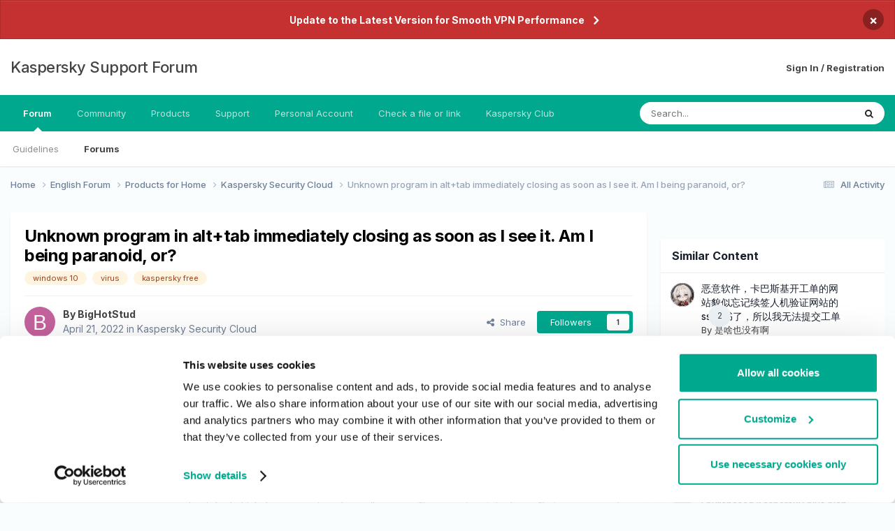

--- FILE ---
content_type: text/html;charset=UTF-8
request_url: https://forum.kaspersky.com/topic/unknown-program-in-alttab-immediately-closing-as-soon-as-i-see-it-am-i-being-paranoid-or-24150/
body_size: 25820
content:
<!DOCTYPE html>
<html lang="en-US" dir="ltr">
	<head>
		<meta charset="utf-8">
        
		<title>Unknown program in alt+tab immediately closing as soon as I see it. Am I being paranoid, or? - Kaspersky Security Cloud - Kaspersky Support Forum</title>
		
		
		
			<!-- Google Tag Manager -->
<script>(function(w,d,s,l,i){w[l]=w[l]||[];w[l].push({'gtm.start':
new Date().getTime(),event:'gtm.js'});var f=d.getElementsByTagName(s)[0],
j=d.createElement(s),dl=l!='dataLayer'?'&l='+l:'';j.async=true;j.src=
'https://www.googletagmanager.com/gtm.js?id='+i+dl;f.parentNode.insertBefore(j,f);
})(window,document,'script','dataLayer','GTM-MPK6ZG');</script>
<!-- End Google Tag Manager -->
		
		

	<meta name="viewport" content="width=device-width, initial-scale=1">


	
	


	<meta name="twitter:card" content="summary" />




	
		
			
				<meta property="og:title" content="Unknown program in alt+tab immediately closing as soon as I see it. Am I being paranoid, or?">
			
		
	

	
		
			
				<meta property="og:type" content="website">
			
		
	

	
		
			
				<meta property="og:url" content="https://forum.kaspersky.com/topic/unknown-program-in-alttab-immediately-closing-as-soon-as-i-see-it-am-i-being-paranoid-or-24150/">
			
		
	

	
		
			
				<meta name="description" content="When playing game, I noticed that sometimes when I alt+tab there&#039;s a program that quickly closes almost as soon as I actually see the window switching screen. I can&#039;t get a good look at it, but I&#039;m pretty sure it has no logo nor any name. It also doesn&#039;t have any sort of &quot;body&quot; (the window is jus...">
			
		
	

	
		
			
				<meta property="og:description" content="When playing game, I noticed that sometimes when I alt+tab there&#039;s a program that quickly closes almost as soon as I actually see the window switching screen. I can&#039;t get a good look at it, but I&#039;m pretty sure it has no logo nor any name. It also doesn&#039;t have any sort of &quot;body&quot; (the window is jus...">
			
		
	

	
		
			
				<meta property="og:updated_time" content="2022-04-24T17:59:06Z">
			
		
	

	
		
			
				<meta name="keywords" content="windows 10, virus, kaspersky free">
			
		
	

	
		
			
				<meta property="og:site_name" content="Kaspersky Support Forum">
			
		
	

	
		
			
				<meta property="og:locale" content="en_US">
			
		
	


	
		<link rel="canonical" href="https://forum.kaspersky.com/topic/unknown-program-in-alttab-immediately-closing-as-soon-as-i-see-it-am-i-being-paranoid-or-24150/" />
	





<link rel="manifest" href="https://forum.kaspersky.com/manifest.webmanifest/">
<meta name="msapplication-config" content="https://forum.kaspersky.com/browserconfig.xml/">
<meta name="msapplication-starturl" content="/">
<meta name="application-name" content="Kaspersky Support Forum">
<meta name="apple-mobile-web-app-title" content="Kaspersky Support Forum">

	<meta name="theme-color" content="#ffffff">










<link rel="preload" href="//forum.kaspersky.com/applications/core/interface/font/fontawesome-webfont.woff2?v=4.7.0" as="font" crossorigin="anonymous">
		


	<link rel="preconnect" href="https://fonts.googleapis.com">
	<link rel="preconnect" href="https://fonts.gstatic.com" crossorigin>
	
		<link href="https://fonts.googleapis.com/css2?family=Inter:wght@300;400;500;600;700&display=swap" rel="stylesheet">
	



	<link rel='stylesheet' href='https://forum.kaspersky.com/uploads/css_built_1/341e4a57816af3ba440d891ca87450ff_framework.css?v=754069cb5d1767621218' media='all'>

	<link rel='stylesheet' href='https://forum.kaspersky.com/uploads/css_built_1/05e81b71abe4f22d6eb8d1a929494829_responsive.css?v=754069cb5d1767621218' media='all'>

	<link rel='stylesheet' href='https://forum.kaspersky.com/uploads/css_built_1/20446cf2d164adcc029377cb04d43d17_flags.css?v=754069cb5d1767621218' media='all'>

	<link rel='stylesheet' href='https://forum.kaspersky.com/uploads/css_built_1/90eb5adf50a8c640f633d47fd7eb1778_core.css?v=754069cb5d1767621218' media='all'>

	<link rel='stylesheet' href='https://forum.kaspersky.com/uploads/css_built_1/5a0da001ccc2200dc5625c3f3934497d_core_responsive.css?v=754069cb5d1767621218' media='all'>

	<link rel='stylesheet' href='https://forum.kaspersky.com/uploads/css_built_1/62e269ced0fdab7e30e026f1d30ae516_forums.css?v=754069cb5d1767621218' media='all'>

	<link rel='stylesheet' href='https://forum.kaspersky.com/uploads/css_built_1/76e62c573090645fb99a15a363d8620e_forums_responsive.css?v=754069cb5d1767621218' media='all'>

	<link rel='stylesheet' href='https://forum.kaspersky.com/uploads/css_built_1/ebdea0c6a7dab6d37900b9190d3ac77b_topics.css?v=754069cb5d1767621218' media='all'>





<link rel='stylesheet' href='https://forum.kaspersky.com/uploads/css_built_1/258adbb6e4f3e83cd3b355f84e3fa002_custom.css?v=754069cb5d1767621218' media='all'>




		
		

	
	<link rel='shortcut icon' href='https://forum.kaspersky.com/uploads/monthly_2022_03/1d4298e9-feb2-4cda-abd1-1cf8d86d6d41_thumb.png' type="image/png">

	</head>
	<body class='ipsApp ipsApp_front ipsJS_none ipsClearfix' data-controller='core.front.core.app' data-message="" data-pageApp='forums' data-pageLocation='front' data-pageModule='forums' data-pageController='topic' data-pageID='24150'  >
		
        
			<!-- Google Tag Manager (noscript) -->
<noscript><iframe src="https://www.googletagmanager.com/ns.html?id=GTM-MPK6ZG"
    height="0" width="0" style="display:none;visibility:hidden"></iframe></noscript>
    <!-- End Google Tag Manager (noscript) -->
		

        

		<a href='#ipsLayout_mainArea' class='ipsHide' title='Go to main content on this page' accesskey='m'>Jump to content</a>
		



<div class='cAnnouncements' data-controller="core.front.core.announcementBanner" >
	
	<div class='cAnnouncementPageTop ipsJS_hide ipsAnnouncement ipsMessage_error' data-announcementId="6">
        
        <a href='https://support.kaspersky.com/faq/ksec-migration' target="_blank" rel='noopener'>Update to the Latest Version for Smooth VPN Performance</a>
        

		<a href='#' data-role="dismissAnnouncement">×</a>
	</div>
	
</div>



		<div id='ipsLayout_header' class='ipsClearfix'>
			<header>
				<div class='ipsLayout_container'>
					

<a href='https://forum.kaspersky.com/' id='elSiteTitle' accesskey='1'>Kaspersky Support Forum</a>

					
						

	<ul id='elUserNav' class='ipsList_inline cSignedOut ipsResponsive_showDesktop'>
		
        
		
        
        
            
            <li id='elSignInLink'>
                <a href='https://forum.kaspersky.com/login/' id='elUserSignIn'>
                    Sign In / Registration
                </a>
            </li>
            
        
		
	</ul>

						
<ul class='ipsMobileHamburger ipsList_reset ipsResponsive_hideDesktop'>
	<li data-ipsDrawer data-ipsDrawer-drawerElem='#elMobileDrawer'>
		<a href='#' >
			
			
				
			
			
			
			<i class='fa fa-navicon'></i>
		</a>
	</li>
</ul>
					
				</div>
			</header>
			

	<nav data-controller='core.front.core.navBar' class=' ipsResponsive_showDesktop'>
		<div class='ipsNavBar_primary ipsLayout_container '>
			<ul data-role="primaryNavBar" class='ipsClearfix'>
				


	
		
		
			
		
		<li class='ipsNavBar_active' data-active id='elNavSecondary_1' data-role="navBarItem" data-navApp="core" data-navExt="CustomItem">
			
			
				<a href="https://forum.kaspersky.com"  data-navItem-id="1" data-navDefault>
					Forum<span class='ipsNavBar_active__identifier'></span>
				</a>
			
			
				<ul class='ipsNavBar_secondary ' data-role='secondaryNavBar'>
					


	
		
		
		<li  id='elNavSecondary_12' data-role="navBarItem" data-navApp="core" data-navExt="Guidelines">
			
			
				<a href="https://forum.kaspersky.com/guidelines/"  data-navItem-id="12" >
					Guidelines<span class='ipsNavBar_active__identifier'></span>
				</a>
			
			
		</li>
	
	

	
		
		
			
		
		<li class='ipsNavBar_active' data-active id='elNavSecondary_10' data-role="navBarItem" data-navApp="forums" data-navExt="Forums">
			
			
				<a href="https://forum.kaspersky.com"  data-navItem-id="10" data-navDefault>
					Forums<span class='ipsNavBar_active__identifier'></span>
				</a>
			
			
		</li>
	
	

					<li class='ipsHide' id='elNavigationMore_1' data-role='navMore'>
						<a href='#' data-ipsMenu data-ipsMenu-appendTo='#elNavigationMore_1' id='elNavigationMore_1_dropdown'>More <i class='fa fa-caret-down'></i></a>
						<ul class='ipsHide ipsMenu ipsMenu_auto' id='elNavigationMore_1_dropdown_menu' data-role='moreDropdown'></ul>
					</li>
				</ul>
			
		</li>
	
	

	
		
		
		<li  id='elNavSecondary_33' data-role="navBarItem" data-navApp="core" data-navExt="CustomItem">
			
			
				<a href="https://forum.kaspersky.com/clubs/"  data-navItem-id="33" >
					Community<span class='ipsNavBar_active__identifier'></span>
				</a>
			
			
		</li>
	
	

	
	

	
		
		
		<li  id='elNavSecondary_16' data-role="navBarItem" data-navApp="core" data-navExt="CustomItem">
			
			
				<a href="https://www.kaspersky.com/" target='_blank' rel="noopener" data-navItem-id="16" >
					Products<span class='ipsNavBar_active__identifier'></span>
				</a>
			
			
				<ul class='ipsNavBar_secondary ipsHide' data-role='secondaryNavBar'>
					


	
		
		
		<li  id='elNavSecondary_27' data-role="navBarItem" data-navApp="core" data-navExt="CustomItem">
			
			
				<a href="https://www.kaspersky.com/home-security?icid=gl_community_oth_ona_oth__onl_b2c__buylink____kav___" target='_blank' rel="noopener" data-navItem-id="27" >
					Purchase license<span class='ipsNavBar_active__identifier'></span>
				</a>
			
			
		</li>
	
	

	
		
		
		<li  id='elNavSecondary_28' data-role="navBarItem" data-navApp="core" data-navExt="CustomItem">
			
			
				<a href="https://www.kaspersky.com/renewal-center/home?icid=gl_community_ren_onr_oth__onl_b2c__renlink____kav___" target='_blank' rel="noopener" data-navItem-id="28" >
					Renew license<span class='ipsNavBar_active__identifier'></span>
				</a>
			
			
		</li>
	
	

	
		
		
		<li  id='elNavSecondary_31' data-role="navBarItem" data-navApp="core" data-navExt="CustomItem">
			
			
				<a href="https://www.kaspersky.com/downloads" target='_blank' rel="noopener" data-navItem-id="31" >
					Downloads for home applications<span class='ipsNavBar_active__identifier'></span>
				</a>
			
			
		</li>
	
	

	
		
		
		<li  id='elNavSecondary_32' data-role="navBarItem" data-navApp="core" data-navExt="CustomItem">
			
			
				<a href="https://www.kaspersky.com/small-to-medium-business-security/downloads" target='_blank' rel="noopener" data-navItem-id="32" >
					Downloads for business applications<span class='ipsNavBar_active__identifier'></span>
				</a>
			
			
		</li>
	
	

					<li class='ipsHide' id='elNavigationMore_16' data-role='navMore'>
						<a href='#' data-ipsMenu data-ipsMenu-appendTo='#elNavigationMore_16' id='elNavigationMore_16_dropdown'>More <i class='fa fa-caret-down'></i></a>
						<ul class='ipsHide ipsMenu ipsMenu_auto' id='elNavigationMore_16_dropdown_menu' data-role='moreDropdown'></ul>
					</li>
				</ul>
			
		</li>
	
	

	
		
		
		<li  id='elNavSecondary_17' data-role="navBarItem" data-navApp="core" data-navExt="CustomItem">
			
			
				<a href="https://support.kaspersky.com/" target='_blank' rel="noopener" data-navItem-id="17" >
					Support<span class='ipsNavBar_active__identifier'></span>
				</a>
			
			
				<ul class='ipsNavBar_secondary ipsHide' data-role='secondaryNavBar'>
					


	
		
		
		<li  id='elNavSecondary_29' data-role="navBarItem" data-navApp="core" data-navExt="CustomItem">
			
			
				<a href="https://support.kaspersky.com/b2c" target='_blank' rel="noopener" data-navItem-id="29" >
					Support for Home Products<span class='ipsNavBar_active__identifier'></span>
				</a>
			
			
		</li>
	
	

	
		
		
		<li  id='elNavSecondary_30' data-role="navBarItem" data-navApp="core" data-navExt="CustomItem">
			
			
				<a href="https://support.kaspersky.com/b2b" target='_blank' rel="noopener" data-navItem-id="30" >
					Support for Business Solutions<span class='ipsNavBar_active__identifier'></span>
				</a>
			
			
		</li>
	
	

					<li class='ipsHide' id='elNavigationMore_17' data-role='navMore'>
						<a href='#' data-ipsMenu data-ipsMenu-appendTo='#elNavigationMore_17' id='elNavigationMore_17_dropdown'>More <i class='fa fa-caret-down'></i></a>
						<ul class='ipsHide ipsMenu ipsMenu_auto' id='elNavigationMore_17_dropdown_menu' data-role='moreDropdown'></ul>
					</li>
				</ul>
			
		</li>
	
	

	
		
		
		<li  id='elNavSecondary_18' data-role="navBarItem" data-navApp="core" data-navExt="Menu">
			
			
				<a href="#"  data-navItem-id="18" >
					Personal Account<span class='ipsNavBar_active__identifier'></span>
				</a>
			
			
				<ul class='ipsNavBar_secondary ipsHide' data-role='secondaryNavBar'>
					


	
		
		
		<li  id='elNavSecondary_24' data-role="navBarItem" data-navApp="core" data-navExt="CustomItem">
			
			
				<a href="https://my.kaspersky.com/" target='_blank' rel="noopener" data-navItem-id="24" >
					My Kaspersky<span class='ipsNavBar_active__identifier'></span>
				</a>
			
			
		</li>
	
	

	
		
		
		<li  id='elNavSecondary_25' data-role="navBarItem" data-navApp="core" data-navExt="CustomItem">
			
			
				<a href="https://ksos.kaspersky.com/" target='_blank' rel="noopener" data-navItem-id="25" >
					KSOS Management Console<span class='ipsNavBar_active__identifier'></span>
				</a>
			
			
		</li>
	
	

	
		
		
		<li  id='elNavSecondary_26' data-role="navBarItem" data-navApp="core" data-navExt="CustomItem">
			
			
				<a href="https://companyaccount.kaspersky.com/account/login" target='_blank' rel="noopener" data-navItem-id="26" >
					Company Account<span class='ipsNavBar_active__identifier'></span>
				</a>
			
			
		</li>
	
	

					<li class='ipsHide' id='elNavigationMore_18' data-role='navMore'>
						<a href='#' data-ipsMenu data-ipsMenu-appendTo='#elNavigationMore_18' id='elNavigationMore_18_dropdown'>More <i class='fa fa-caret-down'></i></a>
						<ul class='ipsHide ipsMenu ipsMenu_auto' id='elNavigationMore_18_dropdown_menu' data-role='moreDropdown'></ul>
					</li>
				</ul>
			
		</li>
	
	

	
		
		
		<li  id='elNavSecondary_19' data-role="navBarItem" data-navApp="core" data-navExt="CustomItem">
			
			
				<a href="https://opentip.kaspersky.com/" target='_blank' rel="noopener" data-navItem-id="19" >
					Check a file or link<span class='ipsNavBar_active__identifier'></span>
				</a>
			
			
		</li>
	
	

	
		
		
		<li  id='elNavSecondary_20' data-role="navBarItem" data-navApp="core" data-navExt="CustomItem">
			
			
				<a href="https://forum.kasperskyclub.ru/" target='_blank' rel="noopener" data-navItem-id="20" >
					Kaspersky Club<span class='ipsNavBar_active__identifier'></span>
				</a>
			
			
		</li>
	
	

				<li class='ipsHide' id='elNavigationMore' data-role='navMore'>
					<a href='#' data-ipsMenu data-ipsMenu-appendTo='#elNavigationMore' id='elNavigationMore_dropdown'>More</a>
					<ul class='ipsNavBar_secondary ipsHide' data-role='secondaryNavBar'>
						<li class='ipsHide' id='elNavigationMore_more' data-role='navMore'>
							<a href='#' data-ipsMenu data-ipsMenu-appendTo='#elNavigationMore_more' id='elNavigationMore_more_dropdown'>More <i class='fa fa-caret-down'></i></a>
							<ul class='ipsHide ipsMenu ipsMenu_auto' id='elNavigationMore_more_dropdown_menu' data-role='moreDropdown'></ul>
						</li>
					</ul>
				</li>
			</ul>
			

	<div id="elSearchWrapper">
		<div id='elSearch' data-controller="core.front.core.quickSearch">
			<form accept-charset='utf-8' action='//forum.kaspersky.com/search/?do=quicksearch' method='post'>
                <input type='search' id='elSearchField' placeholder='Search...' name='q' autocomplete='off' aria-label='Search'>
                <details class='cSearchFilter'>
                    <summary class='cSearchFilter__text'></summary>
                    <ul class='cSearchFilter__menu'>
                        
                        <li><label><input type="radio" name="type" value="all" ><span class='cSearchFilter__menuText'>Everywhere</span></label></li>
                        
                            
                                <li><label><input type="radio" name="type" value='contextual_{&quot;type&quot;:&quot;forums_topic&quot;,&quot;nodes&quot;:11}' checked><span class='cSearchFilter__menuText'>This Forum</span></label></li>
                            
                                <li><label><input type="radio" name="type" value='contextual_{&quot;type&quot;:&quot;forums_topic&quot;,&quot;item&quot;:24150}' checked><span class='cSearchFilter__menuText'>This Topic</span></label></li>
                            
                        
                        
                            <li><label><input type="radio" name="type" value="forums_topic"><span class='cSearchFilter__menuText'>Topics</span></label></li>
                        
                            <li><label><input type="radio" name="type" value="blog_entry"><span class='cSearchFilter__menuText'>Blog Entries</span></label></li>
                        
                            <li><label><input type="radio" name="type" value="cms_pages_pageitem"><span class='cSearchFilter__menuText'>Pages</span></label></li>
                        
                            <li><label><input type="radio" name="type" value="cms_records1"><span class='cSearchFilter__menuText'>Article</span></label></li>
                        
                    </ul>
                </details>
				<button class='cSearchSubmit' type="submit" aria-label='Search'><i class="fa fa-search"></i></button>
			</form>
		</div>
	</div>

		</div>
	</nav>

			
<ul id='elMobileNav' class='ipsResponsive_hideDesktop' data-controller='core.front.core.mobileNav'>
	
		
			
			
				
				
			
				
				
			
				
					<li id='elMobileBreadcrumb'>
						<a href='https://forum.kaspersky.com/forum/kaspersky-security-cloud-11/'>
							<span>Kaspersky Security Cloud</span>
						</a>
					</li>
				
				
			
				
				
			
		
	
	
	
	<li >
		<a data-action="defaultStream" href='https://forum.kaspersky.com/discover/'><i class="fa fa-newspaper-o" aria-hidden="true"></i></a>
	</li>

	

	
		<li class='ipsJS_show'>
			<a href='https://forum.kaspersky.com/search/'><i class='fa fa-search'></i></a>
		</li>
	
</ul>
		</div>
		<main id='ipsLayout_body' class='ipsLayout_container'>
			<div id='ipsLayout_contentArea'>
				<div id='ipsLayout_contentWrapper'>
					
<nav class='ipsBreadcrumb ipsBreadcrumb_top ipsFaded_withHover'>
	

	<ul class='ipsList_inline ipsPos_right'>
		
		<li >
			<a data-action="defaultStream" class='ipsType_light '  href='https://forum.kaspersky.com/discover/'><i class="fa fa-newspaper-o" aria-hidden="true"></i> <span>All Activity</span></a>
		</li>
		
	</ul>

	<ul data-role="breadcrumbList">
		<li>
			<a title="Home" href='https://forum.kaspersky.com/'>
				<span>Home <i class='fa fa-angle-right'></i></span>
			</a>
		</li>
		
		
			<li>
				
					<a href='https://forum.kaspersky.com/forum/english-forum-161/'>
						<span>English Forum  <i class='fa fa-angle-right' aria-hidden="true"></i></span>
					</a>
				
			</li>
		
			<li>
				
					<a href='https://forum.kaspersky.com/forum/products-for-home-10/'>
						<span>Products for Home <i class='fa fa-angle-right' aria-hidden="true"></i></span>
					</a>
				
			</li>
		
			<li>
				
					<a href='https://forum.kaspersky.com/forum/kaspersky-security-cloud-11/'>
						<span>Kaspersky Security Cloud <i class='fa fa-angle-right' aria-hidden="true"></i></span>
					</a>
				
			</li>
		
			<li>
				
					Unknown program in alt+tab immediately closing as soon as I see it. Am I being paranoid, or?
				
			</li>
		
	</ul>
</nav>
					
					<div id='ipsLayout_mainArea'>
						
						
						
						

	




						



<div class="ipsPageHeader ipsResponsive_pull ipsBox ipsPadding sm:ipsPadding:half ipsMargin_bottom">
		
	
	<div class="ipsFlex ipsFlex-ai:center ipsFlex-fw:wrap ipsGap:4">
		<div class="ipsFlex-flex:11">
			<h1 class="ipsType_pageTitle ipsContained_container">
				

				
				
					<span class="ipsType_break ipsContained">
						<span>Unknown program in alt+tab immediately closing as soon as I see it. Am I being paranoid, or?</span>
					</span>
				
			</h1>
			
			
				


	
		<ul class='ipsTags ipsList_inline ' >
			
				
					

<li >
	
	<a href="https://forum.kaspersky.com/tags/windows%2010/" class='ipsTag' title="Find other content tagged with 'windows 10'" rel="tag" data-tag-label="windows 10"><span>windows 10</span></a>
	
</li>
				
					

<li >
	
	<a href="https://forum.kaspersky.com/tags/virus/" class='ipsTag' title="Find other content tagged with 'virus'" rel="tag" data-tag-label="virus"><span>virus</span></a>
	
</li>
				
					

<li >
	
	<a href="https://forum.kaspersky.com/tags/kaspersky%20free/" class='ipsTag' title="Find other content tagged with 'kaspersky free'" rel="tag" data-tag-label="kaspersky free"><span>kaspersky free</span></a>
	
</li>
				
			
			
		</ul>
		
	

			
		</div>
		
	</div>
	<hr class="ipsHr">
	<div class="ipsPageHeader__meta ipsFlex ipsFlex-jc:between ipsFlex-ai:center ipsFlex-fw:wrap ipsGap:3">
		<div class="ipsFlex-flex:11">
			<div class="ipsPhotoPanel ipsPhotoPanel_mini ipsPhotoPanel_notPhone ipsClearfix">
				

	<span class='ipsUserPhoto ipsUserPhoto_mini '>
		<img src='data:image/svg+xml,%3Csvg%20xmlns%3D%22http%3A%2F%2Fwww.w3.org%2F2000%2Fsvg%22%20viewBox%3D%220%200%201024%201024%22%20style%3D%22background%3A%23c4629d%22%3E%3Cg%3E%3Ctext%20text-anchor%3D%22middle%22%20dy%3D%22.35em%22%20x%3D%22512%22%20y%3D%22512%22%20fill%3D%22%23ffffff%22%20font-size%3D%22700%22%20font-family%3D%22-apple-system%2C%20BlinkMacSystemFont%2C%20Roboto%2C%20Helvetica%2C%20Arial%2C%20sans-serif%22%3EB%3C%2Ftext%3E%3C%2Fg%3E%3C%2Fsvg%3E' alt='BigHotStud' loading="lazy">
	</span>

				<div>
					<p class="ipsType_reset ipsType_blendLinks">
						<span class="ipsType_normal">
						
							<strong>By 


BigHotStud</strong><br>
							<span class="ipsType_light"><time datetime='2022-04-21T05:26:47Z' title='04/21/22 05:26  AM' data-short='3 yr'>April 21, 2022</time> in <a href="https://forum.kaspersky.com/forum/kaspersky-security-cloud-11/">Kaspersky Security Cloud</a></span>
						
						</span>
					</p>
				</div>
			</div>
		</div>
		
			<div class="ipsFlex-flex:01 ipsResponsive_hidePhone">
				<div class="ipsShareLinks">
					
						


    <a href='#elShareItem_341255731_menu' id='elShareItem_341255731' data-ipsMenu class='ipsShareButton ipsButton ipsButton_verySmall ipsButton_link ipsButton_link--light'>
        <span><i class='fa fa-share-alt'></i></span> &nbsp;Share
    </a>

    <div class='ipsPadding ipsMenu ipsMenu_normal ipsHide' id='elShareItem_341255731_menu' data-controller="core.front.core.sharelink">
        
        
        <span data-ipsCopy data-ipsCopy-flashmessage>
            <a href="https://forum.kaspersky.com/topic/unknown-program-in-alttab-immediately-closing-as-soon-as-i-see-it-am-i-being-paranoid-or-24150/" class="ipsButton ipsButton_light ipsButton_small ipsButton_fullWidth" data-role="copyButton" data-clipboard-text="https://forum.kaspersky.com/topic/unknown-program-in-alttab-immediately-closing-as-soon-as-i-see-it-am-i-being-paranoid-or-24150/" data-ipstooltip title='Copy Link to Clipboard'><i class="fa fa-clone"></i> https://forum.kaspersky.com/topic/unknown-program-in-alttab-immediately-closing-as-soon-as-i-see-it-am-i-being-paranoid-or-24150/</a>
        </span>
        <ul class='ipsShareLinks ipsMargin_top:half'>
            
                <li>
<a href="https://x.com/share?url=https%3A%2F%2Fforum.kaspersky.com%2Ftopic%2Funknown-program-in-alttab-immediately-closing-as-soon-as-i-see-it-am-i-being-paranoid-or-24150%2F" class="cShareLink cShareLink_x" target="_blank" data-role="shareLink" title='Share on X' data-ipsTooltip rel='nofollow noopener'>
    <i class="fa fa-x"></i>
</a></li>
            
                <li>
<a href="https://www.facebook.com/sharer/sharer.php?u=https%3A%2F%2Fforum.kaspersky.com%2Ftopic%2Funknown-program-in-alttab-immediately-closing-as-soon-as-i-see-it-am-i-being-paranoid-or-24150%2F" class="cShareLink cShareLink_facebook" target="_blank" data-role="shareLink" title='Share on Facebook' data-ipsTooltip rel='noopener nofollow'>
	<i class="fa fa-facebook"></i>
</a></li>
            
                <li>
<a href="https://www.reddit.com/submit?url=https%3A%2F%2Fforum.kaspersky.com%2Ftopic%2Funknown-program-in-alttab-immediately-closing-as-soon-as-i-see-it-am-i-being-paranoid-or-24150%2F&amp;title=Unknown+program+in+alt%2Btab+immediately+closing+as+soon+as+I+see+it.+Am+I+being+paranoid%2C+or%3F" rel="nofollow noopener" class="cShareLink cShareLink_reddit" target="_blank" title='Share on Reddit' data-ipsTooltip>
	<i class="fa fa-reddit"></i>
</a></li>
            
                <li>
<a href="https://www.linkedin.com/shareArticle?mini=true&amp;url=https%3A%2F%2Fforum.kaspersky.com%2Ftopic%2Funknown-program-in-alttab-immediately-closing-as-soon-as-i-see-it-am-i-being-paranoid-or-24150%2F&amp;title=Unknown+program+in+alt%2Btab+immediately+closing+as+soon+as+I+see+it.+Am+I+being+paranoid%2C+or%3F" rel="nofollow noopener" class="cShareLink cShareLink_linkedin" target="_blank" data-role="shareLink" title='Share on LinkedIn' data-ipsTooltip>
	<i class="fa fa-linkedin"></i>
</a></li>
            
                <li>
<a href="https://pinterest.com/pin/create/button/?url=https://forum.kaspersky.com/topic/unknown-program-in-alttab-immediately-closing-as-soon-as-i-see-it-am-i-being-paranoid-or-24150/&amp;media=" class="cShareLink cShareLink_pinterest" rel="nofollow noopener" target="_blank" data-role="shareLink" title='Share on Pinterest' data-ipsTooltip>
	<i class="fa fa-pinterest"></i>
</a></li>
            
        </ul>
        
            <hr class='ipsHr'>
            <button class='ipsHide ipsButton ipsButton_verySmall ipsButton_light ipsButton_fullWidth ipsMargin_top:half' data-controller='core.front.core.webshare' data-role='webShare' data-webShareTitle='Unknown program in alt+tab immediately closing as soon as I see it. Am I being paranoid, or?' data-webShareText='Unknown program in alt+tab immediately closing as soon as I see it. Am I being paranoid, or?' data-webShareUrl='https://forum.kaspersky.com/topic/unknown-program-in-alttab-immediately-closing-as-soon-as-i-see-it-am-i-being-paranoid-or-24150/'>More sharing options...</button>
        
    </div>

					
					
                    

					



					

<div data-followApp='forums' data-followArea='topic' data-followID='24150' data-controller='core.front.core.followButton'>
	

	<a href='https://forum.kaspersky.com/login/' rel="nofollow" class="ipsFollow ipsPos_middle ipsButton ipsButton_light ipsButton_verySmall " data-role="followButton" data-ipsTooltip title='Sign in to follow this'>
		<span>Followers</span>
		<span class='ipsCommentCount'>1</span>
	</a>

</div>
				</div>
			</div>
					
	</div>
	
	
</div>








<div class="ipsClearfix">
	<ul class="ipsToolList ipsToolList_horizontal ipsClearfix ipsSpacer_both ipsResponsive_hidePhone">
		
		
		
	</ul>
</div>

<div id="comments" data-controller="core.front.core.commentFeed,forums.front.topic.view, core.front.core.ignoredComments" data-autopoll data-baseurl="https://forum.kaspersky.com/topic/unknown-program-in-alttab-immediately-closing-as-soon-as-i-see-it-am-i-being-paranoid-or-24150/" data-lastpage data-feedid="topic-24150" class="cTopic ipsClear ipsSpacer_top">
	
			
	

	

<div data-controller='core.front.core.recommendedComments' data-url='https://forum.kaspersky.com/topic/unknown-program-in-alttab-immediately-closing-as-soon-as-i-see-it-am-i-being-paranoid-or-24150/?recommended=comments' class='ipsRecommendedComments ipsHide'>
	<div data-role="recommendedComments">
		<h2 class='ipsType_sectionHead ipsType_large ipsType_bold ipsMargin_bottom'>Recommended Posts</h2>
		
	</div>
</div>
	
	<div id="elPostFeed" data-role="commentFeed" data-controller="core.front.core.moderation" >
		<form action="https://forum.kaspersky.com/topic/unknown-program-in-alttab-immediately-closing-as-soon-as-i-see-it-am-i-being-paranoid-or-24150/?csrfKey=52545fdc790e711d6b85047c446fd53f&amp;do=multimodComment" method="post" data-ipspageaction data-role="moderationTools">
			
			
				

					

					
					



<a id='findComment-103679'></a>
<a id='comment-103679'></a>
<article  id='elComment_103679' class='cPost ipsBox ipsResponsive_pull  ipsComment  ipsComment_parent ipsClearfix ipsClear ipsColumns ipsColumns_noSpacing ipsColumns_collapsePhone    '>
	

	

	<div class='cAuthorPane_mobile ipsResponsive_showPhone'>
		<div class='cAuthorPane_photo'>
			<div class='cAuthorPane_photoWrap'>
				

	<span class='ipsUserPhoto ipsUserPhoto_large '>
		<img src='data:image/svg+xml,%3Csvg%20xmlns%3D%22http%3A%2F%2Fwww.w3.org%2F2000%2Fsvg%22%20viewBox%3D%220%200%201024%201024%22%20style%3D%22background%3A%23c4629d%22%3E%3Cg%3E%3Ctext%20text-anchor%3D%22middle%22%20dy%3D%22.35em%22%20x%3D%22512%22%20y%3D%22512%22%20fill%3D%22%23ffffff%22%20font-size%3D%22700%22%20font-family%3D%22-apple-system%2C%20BlinkMacSystemFont%2C%20Roboto%2C%20Helvetica%2C%20Arial%2C%20sans-serif%22%3EB%3C%2Ftext%3E%3C%2Fg%3E%3C%2Fsvg%3E' alt='BigHotStud' loading="lazy">
	</span>

				
				
			</div>
		</div>
		<div class='cAuthorPane_content'>
			<h3 class='ipsType_sectionHead cAuthorPane_author ipsType_break ipsType_blendLinks ipsFlex ipsFlex-ai:center'>
				


BigHotStud
			</h3>
			<div class='ipsType_light ipsType_reset'>
			    <a href='https://forum.kaspersky.com/topic/unknown-program-in-alttab-immediately-closing-as-soon-as-i-see-it-am-i-being-paranoid-or-24150/#findComment-103679' rel="nofollow" class='ipsType_blendLinks'>Posted <time datetime='2022-04-21T05:26:47Z' title='04/21/22 05:26  AM' data-short='3 yr'>April 21, 2022</time></a>
				
			</div>
		</div>
	</div>
	<aside class='ipsComment_author cAuthorPane ipsColumn ipsColumn_medium ipsResponsive_hidePhone'>
		<h3 class='ipsType_sectionHead cAuthorPane_author ipsType_blendLinks ipsType_break'><strong>


BigHotStud</strong>
			
		</h3>
		<ul class='cAuthorPane_info ipsList_reset'>
			<li data-role='photo' class='cAuthorPane_photo'>
				<div class='cAuthorPane_photoWrap'>
					

	<span class='ipsUserPhoto ipsUserPhoto_large '>
		<img src='data:image/svg+xml,%3Csvg%20xmlns%3D%22http%3A%2F%2Fwww.w3.org%2F2000%2Fsvg%22%20viewBox%3D%220%200%201024%201024%22%20style%3D%22background%3A%23c4629d%22%3E%3Cg%3E%3Ctext%20text-anchor%3D%22middle%22%20dy%3D%22.35em%22%20x%3D%22512%22%20y%3D%22512%22%20fill%3D%22%23ffffff%22%20font-size%3D%22700%22%20font-family%3D%22-apple-system%2C%20BlinkMacSystemFont%2C%20Roboto%2C%20Helvetica%2C%20Arial%2C%20sans-serif%22%3EB%3C%2Ftext%3E%3C%2Fg%3E%3C%2Fsvg%3E' alt='BigHotStud' loading="lazy">
	</span>

					
					
				</div>
			</li>
			
				<li data-role='group'>Members</li>
				
			
			
				<li data-role='stats' class='ipsMargin_top'>
					<ul class="ipsList_reset ipsType_light ipsFlex ipsFlex-ai:center ipsFlex-jc:center ipsGap_row:2 cAuthorPane_stats">
						<li>
							
								<i class="fa fa-comment"></i> 93
							
						</li>
						
							<li>
										
									   <i class='fa fa-check-circle'></i> 2
								
							</li>
						
					</ul>
				</li>
			
			
				

			
		</ul>
	</aside>
	<div class='ipsColumn ipsColumn_fluid ipsMargin:none'>
		

<div id='comment-103679_wrap' data-controller='core.front.core.comment' data-commentApp='forums' data-commentType='forums' data-commentID="103679" data-quoteData='{&quot;userid&quot;:24495,&quot;username&quot;:&quot;BigHotStud&quot;,&quot;timestamp&quot;:1650518807,&quot;contentapp&quot;:&quot;forums&quot;,&quot;contenttype&quot;:&quot;forums&quot;,&quot;contentid&quot;:24150,&quot;contentclass&quot;:&quot;forums_Topic&quot;,&quot;contentcommentid&quot;:103679}' class='ipsComment_content ipsType_medium'>

	<div class='ipsComment_meta ipsType_light ipsFlex ipsFlex-ai:center ipsFlex-jc:between ipsFlex-fd:row-reverse'>
		<div class='ipsType_light ipsType_reset ipsType_blendLinks ipsComment_toolWrap'>
			<div class='ipsResponsive_hidePhone ipsComment_badges'>
				<ul class='ipsList_reset ipsFlex ipsFlex-jc:end ipsFlex-fw:wrap ipsGap:2 ipsGap_row:1'>
					
					
					
					
					
				</ul>
			</div>
			<ul class='ipsList_reset ipsComment_tools'>
				<li>
					<a href='#elControls_103679_menu' class='ipsComment_ellipsis' id='elControls_103679' title='More options...' data-ipsMenu data-ipsMenu-appendTo='#comment-103679_wrap'><i class='fa fa-ellipsis-h'></i></a>
					<ul id='elControls_103679_menu' class='ipsMenu ipsMenu_narrow ipsHide'>
						
						
                        
						
						
						
							
								
							
							
							
							
							
							
						
					</ul>
				</li>
				
			</ul>
		</div>

		<div class='ipsType_reset ipsResponsive_hidePhone'>
		   
		   Posted <time datetime='2022-04-21T05:26:47Z' title='04/21/22 05:26  AM' data-short='3 yr'>April 21, 2022</time>
		   
			
			<span class='ipsResponsive_hidePhone'>
				
				
			</span>
		</div>
	</div>

	

    

	<div class='cPost_contentWrap'>
		
		<div data-role='commentContent' class='ipsType_normal ipsType_richText ipsPadding_bottom ipsContained' data-controller='core.front.core.lightboxedImages'>
			<p>
	When playing game, I noticed that sometimes when I alt+tab there's a program that quickly closes almost as soon as I actually see the window switching screen. I can't get a good look at it, but I'm pretty sure it has no logo nor any name. It also doesn't have any sort of "body" (the window is just thin and transparent). I haven't really installed anything since I started having this problem. The only things I have were Vortex (a mod manager from nexusmods) and the Bethesda launcher, both of which, I think, had proper digital signatures and Kaspersky didn't pick anything up when installing. I also downloaded a .jpg or .png, but I don't think those contain malware (I can see file extensions/whether a file is an .exe, so I would've been able to tell if it was a program). Lastly, I did around 2-3 scans with Kaspersky SC Free since this started and it found some files it couldn't process in WinSxS (both are in a microsoft edge first time installer, which has a digital signature), but nothing malicious. I've been checking Glasswire (an internet connection monitoring software) from time to time. I don't see any suspicious programs connecting to the internet at the same times the window appears and closes, nor any seriously suspicious programs. I did notice my internet degrading at times for no real reason, but that could easily just be my bad inernet. My only idea was that it could be Wallpaper Engine, since I remember Steam asking whether I wanted to use local data or cloud data randomly, I chose local data. I don't remember if I did this before or after, but it was at around the same time the problem started occurring. I have no idea if WE is actually the culprit or not though. No one's tried to log into any accounts or anything either. Is it malware or something else? Is there any way to find out? I also did a scan with a second opinion scanner and it only got some tracking cookies, nothing malicious.
</p>


			
		</div>

		

		
	</div>

	
    
</div>
	</div>
</article>
					
					
					
				

					

					
					



<a id='findComment-103687'></a>
<a id='comment-103687'></a>
<article  id='elComment_103687' class='cPost ipsBox ipsResponsive_pull  ipsComment  ipsComment_parent ipsClearfix ipsClear ipsColumns ipsColumns_noSpacing ipsColumns_collapsePhone    '>
	

	

	<div class='cAuthorPane_mobile ipsResponsive_showPhone'>
		<div class='cAuthorPane_photo'>
			<div class='cAuthorPane_photoWrap'>
				

	<span class='ipsUserPhoto ipsUserPhoto_large '>
		<img src='https://forum.kaspersky.com/uploads/archive/avatars/dcb8aa04-6a2f-4323-bc39-31174ad58da5.png' alt='Igor Kurzin' loading="lazy">
	</span>

				
				<span class="cAuthorPane_badge cAuthorPane_badge--moderator" data-ipsTooltip title="Igor Kurzin is a moderator"></span>
				
				
			</div>
		</div>
		<div class='cAuthorPane_content'>
			<h3 class='ipsType_sectionHead cAuthorPane_author ipsType_break ipsType_blendLinks ipsFlex ipsFlex-ai:center'>
				


<span style='color:#00a88e'>Igor Kurzin</span>
			</h3>
			<div class='ipsType_light ipsType_reset'>
			    <a href='https://forum.kaspersky.com/topic/unknown-program-in-alttab-immediately-closing-as-soon-as-i-see-it-am-i-being-paranoid-or-24150/#findComment-103687' rel="nofollow" class='ipsType_blendLinks'>Posted <time datetime='2022-04-21T07:10:38Z' title='04/21/22 07:10  AM' data-short='3 yr'>April 21, 2022</time></a>
				
			</div>
		</div>
	</div>
	<aside class='ipsComment_author cAuthorPane ipsColumn ipsColumn_medium ipsResponsive_hidePhone'>
		<h3 class='ipsType_sectionHead cAuthorPane_author ipsType_blendLinks ipsType_break'><strong>


Igor Kurzin</strong>
			
		</h3>
		<ul class='cAuthorPane_info ipsList_reset'>
			<li data-role='photo' class='cAuthorPane_photo'>
				<div class='cAuthorPane_photoWrap'>
					

	<span class='ipsUserPhoto ipsUserPhoto_large '>
		<img src='https://forum.kaspersky.com/uploads/archive/avatars/dcb8aa04-6a2f-4323-bc39-31174ad58da5.png' alt='Igor Kurzin' loading="lazy">
	</span>

					
						<span class="cAuthorPane_badge cAuthorPane_badge--moderator" data-ipsTooltip title="Igor Kurzin is a moderator"></span>
					
					
				</div>
			</li>
			
				<li data-role='group'><span style='color:#00a88e'>Kaspersky Employee</span></li>
				
			
			
				<li data-role='stats' class='ipsMargin_top'>
					<ul class="ipsList_reset ipsType_light ipsFlex ipsFlex-ai:center ipsFlex-jc:center ipsGap_row:2 cAuthorPane_stats">
						<li>
							
								<i class="fa fa-comment"></i> 1.5k
							
						</li>
						
							<li>
										
									   <i class='fa fa-check-circle'></i> 188
								
							</li>
						
					</ul>
				</li>
			
			
				

			
		</ul>
	</aside>
	<div class='ipsColumn ipsColumn_fluid ipsMargin:none'>
		

<div id='comment-103687_wrap' data-controller='core.front.core.comment' data-commentApp='forums' data-commentType='forums' data-commentID="103687" data-quoteData='{&quot;userid&quot;:127,&quot;username&quot;:&quot;Igor Kurzin&quot;,&quot;timestamp&quot;:1650525038,&quot;contentapp&quot;:&quot;forums&quot;,&quot;contenttype&quot;:&quot;forums&quot;,&quot;contentid&quot;:24150,&quot;contentclass&quot;:&quot;forums_Topic&quot;,&quot;contentcommentid&quot;:103687}' class='ipsComment_content ipsType_medium'>

	<div class='ipsComment_meta ipsType_light ipsFlex ipsFlex-ai:center ipsFlex-jc:between ipsFlex-fd:row-reverse'>
		<div class='ipsType_light ipsType_reset ipsType_blendLinks ipsComment_toolWrap'>
			<div class='ipsResponsive_hidePhone ipsComment_badges'>
				<ul class='ipsList_reset ipsFlex ipsFlex-jc:end ipsFlex-fw:wrap ipsGap:2 ipsGap_row:1'>
					
					
					
					
					
				</ul>
			</div>
			<ul class='ipsList_reset ipsComment_tools'>
				<li>
					<a href='#elControls_103687_menu' class='ipsComment_ellipsis' id='elControls_103687' title='More options...' data-ipsMenu data-ipsMenu-appendTo='#comment-103687_wrap'><i class='fa fa-ellipsis-h'></i></a>
					<ul id='elControls_103687_menu' class='ipsMenu ipsMenu_narrow ipsHide'>
						
						
                        
						
						
						
							
								
							
							
							
							
							
							
						
					</ul>
				</li>
				
			</ul>
		</div>

		<div class='ipsType_reset ipsResponsive_hidePhone'>
		   
		   Posted <time datetime='2022-04-21T07:10:38Z' title='04/21/22 07:10  AM' data-short='3 yr'>April 21, 2022</time>
		   
			
			<span class='ipsResponsive_hidePhone'>
				
				
			</span>
		</div>
	</div>

	

    

	<div class='cPost_contentWrap'>
		
		<div data-role='commentContent' class='ipsType_normal ipsType_richText ipsPadding_bottom ipsContained' data-controller='core.front.core.lightboxedImages'>
			<p>
	Hi BigHotStud,<br />
	Can be something 'legal' working in the background. 
</p>

<p>
	You can try to find out what it is by disabling other processes (start up tasks). 
</p>

<p>
	1.Start in Clean boot:
</p>

<p>
	<a href="https://support.microsoft.com/en-us/topic/how-to-perform-a-clean-boot-in-windows-da2f9573-6eec-00ad-2f8a-a97a1807f3dd" rel="external nofollow">https://support.microsoft.com/en-us/topic/how-to-perform-a-clean-boot-in-windows-da2f9573-6eec-00ad-2f8a-a97a1807f3dd</a><br />
	2.Disable scheduled tasks:
</p>

<p>
	- go to c:\windows\system32\tasks
</p>

<p>
	- create a folder with any name (e.g. 'Test')
</p>

<p>
	-  move all the contents of c:\windows\system32\tasks to this new folder
</p>

<p>
	- restart PC
</p>


			
		</div>

		
			<div class='ipsItemControls'>
				
					
						

	<div data-controller='core.front.core.reaction' class='ipsItemControls_right ipsClearfix '>	
		<div class='ipsReact ipsPos_right'>
			
				
				<div class='ipsReact_blurb ' data-role='reactionBlurb'>
					
						

	
	<ul class='ipsReact_reactions'>
		
		
			
				
				<li class='ipsReact_reactCount'>
					
						<span data-ipsTooltip title="Like">
					
							<span>
								<img src='https://forum.kaspersky.com/uploads/reactions/react_like.png' alt="Like" loading="lazy">
							</span>
							<span>
								1
							</span>
					
						</span>
					
				</li>
			
		
	</ul>

					
				</div>
			
			
			
		</div>
	</div>

					
				
				<ul class='ipsComment_controls ipsClearfix ipsItemControls_left' data-role="commentControls">
					
						
						
						
						
												
					
					<li class='ipsHide' data-role='commentLoading'>
						<span class='ipsLoading ipsLoading_tiny ipsLoading_noAnim'></span>
					</li>
				</ul>
			</div>
		

		
			

		
	</div>

	
    
</div>
	</div>
</article>
					
					
					
				

					

					
					



<a id='findComment-103693'></a>
<a id='comment-103693'></a>
<article  id='elComment_103693' class='cPost ipsBox ipsResponsive_pull  ipsComment  ipsComment_parent ipsClearfix ipsClear ipsColumns ipsColumns_noSpacing ipsColumns_collapsePhone    '>
	

	

	<div class='cAuthorPane_mobile ipsResponsive_showPhone'>
		<div class='cAuthorPane_photo'>
			<div class='cAuthorPane_photoWrap'>
				

	<span class='ipsUserPhoto ipsUserPhoto_large '>
		<img src='data:image/svg+xml,%3Csvg%20xmlns%3D%22http%3A%2F%2Fwww.w3.org%2F2000%2Fsvg%22%20viewBox%3D%220%200%201024%201024%22%20style%3D%22background%3A%23c4629d%22%3E%3Cg%3E%3Ctext%20text-anchor%3D%22middle%22%20dy%3D%22.35em%22%20x%3D%22512%22%20y%3D%22512%22%20fill%3D%22%23ffffff%22%20font-size%3D%22700%22%20font-family%3D%22-apple-system%2C%20BlinkMacSystemFont%2C%20Roboto%2C%20Helvetica%2C%20Arial%2C%20sans-serif%22%3EB%3C%2Ftext%3E%3C%2Fg%3E%3C%2Fsvg%3E' alt='BigHotStud' loading="lazy">
	</span>

				
				
			</div>
		</div>
		<div class='cAuthorPane_content'>
			<h3 class='ipsType_sectionHead cAuthorPane_author ipsType_break ipsType_blendLinks ipsFlex ipsFlex-ai:center'>
				


BigHotStud
			</h3>
			<div class='ipsType_light ipsType_reset'>
			    <a href='https://forum.kaspersky.com/topic/unknown-program-in-alttab-immediately-closing-as-soon-as-i-see-it-am-i-being-paranoid-or-24150/#findComment-103693' rel="nofollow" class='ipsType_blendLinks'>Posted <time datetime='2022-04-21T08:15:52Z' title='04/21/22 08:15  AM' data-short='3 yr'>April 21, 2022</time></a>
				
			</div>
		</div>
	</div>
	<aside class='ipsComment_author cAuthorPane ipsColumn ipsColumn_medium ipsResponsive_hidePhone'>
		<h3 class='ipsType_sectionHead cAuthorPane_author ipsType_blendLinks ipsType_break'><strong>


BigHotStud</strong>
			
		</h3>
		<ul class='cAuthorPane_info ipsList_reset'>
			<li data-role='photo' class='cAuthorPane_photo'>
				<div class='cAuthorPane_photoWrap'>
					

	<span class='ipsUserPhoto ipsUserPhoto_large '>
		<img src='data:image/svg+xml,%3Csvg%20xmlns%3D%22http%3A%2F%2Fwww.w3.org%2F2000%2Fsvg%22%20viewBox%3D%220%200%201024%201024%22%20style%3D%22background%3A%23c4629d%22%3E%3Cg%3E%3Ctext%20text-anchor%3D%22middle%22%20dy%3D%22.35em%22%20x%3D%22512%22%20y%3D%22512%22%20fill%3D%22%23ffffff%22%20font-size%3D%22700%22%20font-family%3D%22-apple-system%2C%20BlinkMacSystemFont%2C%20Roboto%2C%20Helvetica%2C%20Arial%2C%20sans-serif%22%3EB%3C%2Ftext%3E%3C%2Fg%3E%3C%2Fsvg%3E' alt='BigHotStud' loading="lazy">
	</span>

					
					
				</div>
			</li>
			
				<li data-role='group'>Members</li>
				
			
			
				<li data-role='stats' class='ipsMargin_top'>
					<ul class="ipsList_reset ipsType_light ipsFlex ipsFlex-ai:center ipsFlex-jc:center ipsGap_row:2 cAuthorPane_stats">
						<li>
							
								<i class="fa fa-comment"></i> 93
							
						</li>
						
							<li>
										
									   <i class='fa fa-check-circle'></i> 2
								
							</li>
						
					</ul>
				</li>
			
			
				

			
		</ul>
	</aside>
	<div class='ipsColumn ipsColumn_fluid ipsMargin:none'>
		

<div id='comment-103693_wrap' data-controller='core.front.core.comment' data-commentApp='forums' data-commentType='forums' data-commentID="103693" data-quoteData='{&quot;userid&quot;:24495,&quot;username&quot;:&quot;BigHotStud&quot;,&quot;timestamp&quot;:1650528952,&quot;contentapp&quot;:&quot;forums&quot;,&quot;contenttype&quot;:&quot;forums&quot;,&quot;contentid&quot;:24150,&quot;contentclass&quot;:&quot;forums_Topic&quot;,&quot;contentcommentid&quot;:103693}' class='ipsComment_content ipsType_medium'>

	<div class='ipsComment_meta ipsType_light ipsFlex ipsFlex-ai:center ipsFlex-jc:between ipsFlex-fd:row-reverse'>
		<div class='ipsType_light ipsType_reset ipsType_blendLinks ipsComment_toolWrap'>
			<div class='ipsResponsive_hidePhone ipsComment_badges'>
				<ul class='ipsList_reset ipsFlex ipsFlex-jc:end ipsFlex-fw:wrap ipsGap:2 ipsGap_row:1'>
					
						<li><strong class="ipsBadge ipsBadge_large ipsComment_authorBadge">Author</strong></li>
					
					
					
					
					
				</ul>
			</div>
			<ul class='ipsList_reset ipsComment_tools'>
				<li>
					<a href='#elControls_103693_menu' class='ipsComment_ellipsis' id='elControls_103693' title='More options...' data-ipsMenu data-ipsMenu-appendTo='#comment-103693_wrap'><i class='fa fa-ellipsis-h'></i></a>
					<ul id='elControls_103693_menu' class='ipsMenu ipsMenu_narrow ipsHide'>
						
						
                        
						
						
						
							
								
							
							
							
							
							
							
						
					</ul>
				</li>
				
			</ul>
		</div>

		<div class='ipsType_reset ipsResponsive_hidePhone'>
		   
		   Posted <time datetime='2022-04-21T08:15:52Z' title='04/21/22 08:15  AM' data-short='3 yr'>April 21, 2022</time>
		   
			
			<span class='ipsResponsive_hidePhone'>
				
				
			</span>
		</div>
	</div>

	

    

	<div class='cPost_contentWrap'>
		
		<div data-role='commentContent' class='ipsType_normal ipsType_richText ipsPadding_bottom ipsContained' data-controller='core.front.core.lightboxedImages'>
			<blockquote class="ipsQuote" data-ipsquote="" data-ipsquote-contentapp="forums" data-ipsquote-contentclass="forums_Topic" data-ipsquote-contentcommentid="103687" data-ipsquote-contentid="24150" data-ipsquote-contenttype="forums" data-ipsquote-timestamp="1650525038" data-ipsquote-userid="127" data-ipsquote-username="Igor Kurzin">
	<div class="ipsQuote_citation">
		1 hour ago, Igor Kurzin said:
	</div>

	<div class="ipsQuote_contents">
		<p>
			Hi BigHotStud,<br />
			Can be something 'legal' working in the background. 
		</p>

		<p>
			You can try to find out what it is by disabling other processes (start up tasks). 
		</p>

		<p>
			1.Start in Clean boot:
		</p>

		<p>
			<a href="https://support.microsoft.com/en-us/topic/how-to-perform-a-clean-boot-in-windows-da2f9573-6eec-00ad-2f8a-a97a1807f3dd" rel="external nofollow">https://support.microsoft.com/en-us/topic/how-to-perform-a-clean-boot-in-windows-da2f9573-6eec-00ad-2f8a-a97a1807f3dd</a><br />
			2.Disable scheduled tasks:
		</p>

		<p>
			- go to c:\windows\system32\tasks
		</p>

		<p>
			- create a folder with any name (e.g. 'Test')
		</p>

		<p>
			-  move all the contents of c:\windows\system32\tasks to this new folder
		</p>

		<p>
			- restart PC
		</p>
	</div>
</blockquote>

<p>
	I think that might be the case, since I haven't really installed anything that'd be malicious (the only thing I can think of is the Bethesda launcher, but I'm 60% sure it was the official one), plus, two good antivirus engines didn't pick anything malicious up. I'm going to try disabling the "legal" program that I think is the main perpetrator for a day or so and see if that changes anything.
</p>

<p>
	I'm not really comfortable tampering with system32, since I don't want to mess my system up. Is there any other way to find out what program it might be?
</p>


			
		</div>

		

		
	</div>

	
    
</div>
	</div>
</article>
					
					
					
				

					

					
					



<a id='findComment-103735'></a>
<a id='comment-103735'></a>
<article  id='elComment_103735' class='cPost ipsBox ipsResponsive_pull  ipsComment  ipsComment_parent ipsClearfix ipsClear ipsColumns ipsColumns_noSpacing ipsColumns_collapsePhone    '>
	

	

	<div class='cAuthorPane_mobile ipsResponsive_showPhone'>
		<div class='cAuthorPane_photo'>
			<div class='cAuthorPane_photoWrap'>
				

	<span class='ipsUserPhoto ipsUserPhoto_large '>
		<img src='https://forum.kaspersky.com/uploads/archive/avatars/dcb8aa04-6a2f-4323-bc39-31174ad58da5.png' alt='Igor Kurzin' loading="lazy">
	</span>

				
				<span class="cAuthorPane_badge cAuthorPane_badge--moderator" data-ipsTooltip title="Igor Kurzin is a moderator"></span>
				
				
			</div>
		</div>
		<div class='cAuthorPane_content'>
			<h3 class='ipsType_sectionHead cAuthorPane_author ipsType_break ipsType_blendLinks ipsFlex ipsFlex-ai:center'>
				


<span style='color:#00a88e'>Igor Kurzin</span>
			</h3>
			<div class='ipsType_light ipsType_reset'>
			    <a href='https://forum.kaspersky.com/topic/unknown-program-in-alttab-immediately-closing-as-soon-as-i-see-it-am-i-being-paranoid-or-24150/#findComment-103735' rel="nofollow" class='ipsType_blendLinks'>Posted <time datetime='2022-04-22T04:51:38Z' title='04/22/22 04:51  AM' data-short='3 yr'>April 22, 2022</time></a>
				
			</div>
		</div>
	</div>
	<aside class='ipsComment_author cAuthorPane ipsColumn ipsColumn_medium ipsResponsive_hidePhone'>
		<h3 class='ipsType_sectionHead cAuthorPane_author ipsType_blendLinks ipsType_break'><strong>


Igor Kurzin</strong>
			
		</h3>
		<ul class='cAuthorPane_info ipsList_reset'>
			<li data-role='photo' class='cAuthorPane_photo'>
				<div class='cAuthorPane_photoWrap'>
					

	<span class='ipsUserPhoto ipsUserPhoto_large '>
		<img src='https://forum.kaspersky.com/uploads/archive/avatars/dcb8aa04-6a2f-4323-bc39-31174ad58da5.png' alt='Igor Kurzin' loading="lazy">
	</span>

					
						<span class="cAuthorPane_badge cAuthorPane_badge--moderator" data-ipsTooltip title="Igor Kurzin is a moderator"></span>
					
					
				</div>
			</li>
			
				<li data-role='group'><span style='color:#00a88e'>Kaspersky Employee</span></li>
				
			
			
				<li data-role='stats' class='ipsMargin_top'>
					<ul class="ipsList_reset ipsType_light ipsFlex ipsFlex-ai:center ipsFlex-jc:center ipsGap_row:2 cAuthorPane_stats">
						<li>
							
								<i class="fa fa-comment"></i> 1.5k
							
						</li>
						
							<li>
										
									   <i class='fa fa-check-circle'></i> 188
								
							</li>
						
					</ul>
				</li>
			
			
				

			
		</ul>
	</aside>
	<div class='ipsColumn ipsColumn_fluid ipsMargin:none'>
		

<div id='comment-103735_wrap' data-controller='core.front.core.comment' data-commentApp='forums' data-commentType='forums' data-commentID="103735" data-quoteData='{&quot;userid&quot;:127,&quot;username&quot;:&quot;Igor Kurzin&quot;,&quot;timestamp&quot;:1650603098,&quot;contentapp&quot;:&quot;forums&quot;,&quot;contenttype&quot;:&quot;forums&quot;,&quot;contentid&quot;:24150,&quot;contentclass&quot;:&quot;forums_Topic&quot;,&quot;contentcommentid&quot;:103735}' class='ipsComment_content ipsType_medium'>

	<div class='ipsComment_meta ipsType_light ipsFlex ipsFlex-ai:center ipsFlex-jc:between ipsFlex-fd:row-reverse'>
		<div class='ipsType_light ipsType_reset ipsType_blendLinks ipsComment_toolWrap'>
			<div class='ipsResponsive_hidePhone ipsComment_badges'>
				<ul class='ipsList_reset ipsFlex ipsFlex-jc:end ipsFlex-fw:wrap ipsGap:2 ipsGap_row:1'>
					
					
					
					
					
				</ul>
			</div>
			<ul class='ipsList_reset ipsComment_tools'>
				<li>
					<a href='#elControls_103735_menu' class='ipsComment_ellipsis' id='elControls_103735' title='More options...' data-ipsMenu data-ipsMenu-appendTo='#comment-103735_wrap'><i class='fa fa-ellipsis-h'></i></a>
					<ul id='elControls_103735_menu' class='ipsMenu ipsMenu_narrow ipsHide'>
						
						
                        
						
						
						
							
								
							
							
							
							
							
							
						
					</ul>
				</li>
				
			</ul>
		</div>

		<div class='ipsType_reset ipsResponsive_hidePhone'>
		   
		   Posted <time datetime='2022-04-22T04:51:38Z' title='04/22/22 04:51  AM' data-short='3 yr'>April 22, 2022</time>
		   
			
			<span class='ipsResponsive_hidePhone'>
				
				
			</span>
		</div>
	</div>

	

    

	<div class='cPost_contentWrap'>
		
		<div data-role='commentContent' class='ipsType_normal ipsType_richText ipsPadding_bottom ipsContained' data-controller='core.front.core.lightboxedImages'>
			<p>
	Yes, you can manage scheduled tasks this way: press Start -&gt; type taskschd.msc -&gt; press Enter. Select Task Scheduler Library. You can analyze the tasks and press 'Disable' on the right. 
</p>


			
		</div>

		

		
			

		
	</div>

	
    
</div>
	</div>
</article>
					
					
					
				

					

					
					



<a id='findComment-103828'></a>
<a id='comment-103828'></a>
<article  id='elComment_103828' class='cPost ipsBox ipsResponsive_pull  ipsComment  ipsComment_parent ipsClearfix ipsClear ipsColumns ipsColumns_noSpacing ipsColumns_collapsePhone    '>
	

	

	<div class='cAuthorPane_mobile ipsResponsive_showPhone'>
		<div class='cAuthorPane_photo'>
			<div class='cAuthorPane_photoWrap'>
				

	<span class='ipsUserPhoto ipsUserPhoto_large '>
		<img src='data:image/svg+xml,%3Csvg%20xmlns%3D%22http%3A%2F%2Fwww.w3.org%2F2000%2Fsvg%22%20viewBox%3D%220%200%201024%201024%22%20style%3D%22background%3A%23c4629d%22%3E%3Cg%3E%3Ctext%20text-anchor%3D%22middle%22%20dy%3D%22.35em%22%20x%3D%22512%22%20y%3D%22512%22%20fill%3D%22%23ffffff%22%20font-size%3D%22700%22%20font-family%3D%22-apple-system%2C%20BlinkMacSystemFont%2C%20Roboto%2C%20Helvetica%2C%20Arial%2C%20sans-serif%22%3EB%3C%2Ftext%3E%3C%2Fg%3E%3C%2Fsvg%3E' alt='BigHotStud' loading="lazy">
	</span>

				
				
			</div>
		</div>
		<div class='cAuthorPane_content'>
			<h3 class='ipsType_sectionHead cAuthorPane_author ipsType_break ipsType_blendLinks ipsFlex ipsFlex-ai:center'>
				


BigHotStud
			</h3>
			<div class='ipsType_light ipsType_reset'>
			    <a href='https://forum.kaspersky.com/topic/unknown-program-in-alttab-immediately-closing-as-soon-as-i-see-it-am-i-being-paranoid-or-24150/#findComment-103828' rel="nofollow" class='ipsType_blendLinks'>Posted <time datetime='2022-04-24T17:59:06Z' title='04/24/22 05:59  PM' data-short='3 yr'>April 24, 2022</time></a>
				
			</div>
		</div>
	</div>
	<aside class='ipsComment_author cAuthorPane ipsColumn ipsColumn_medium ipsResponsive_hidePhone'>
		<h3 class='ipsType_sectionHead cAuthorPane_author ipsType_blendLinks ipsType_break'><strong>


BigHotStud</strong>
			
		</h3>
		<ul class='cAuthorPane_info ipsList_reset'>
			<li data-role='photo' class='cAuthorPane_photo'>
				<div class='cAuthorPane_photoWrap'>
					

	<span class='ipsUserPhoto ipsUserPhoto_large '>
		<img src='data:image/svg+xml,%3Csvg%20xmlns%3D%22http%3A%2F%2Fwww.w3.org%2F2000%2Fsvg%22%20viewBox%3D%220%200%201024%201024%22%20style%3D%22background%3A%23c4629d%22%3E%3Cg%3E%3Ctext%20text-anchor%3D%22middle%22%20dy%3D%22.35em%22%20x%3D%22512%22%20y%3D%22512%22%20fill%3D%22%23ffffff%22%20font-size%3D%22700%22%20font-family%3D%22-apple-system%2C%20BlinkMacSystemFont%2C%20Roboto%2C%20Helvetica%2C%20Arial%2C%20sans-serif%22%3EB%3C%2Ftext%3E%3C%2Fg%3E%3C%2Fsvg%3E' alt='BigHotStud' loading="lazy">
	</span>

					
					
				</div>
			</li>
			
				<li data-role='group'>Members</li>
				
			
			
				<li data-role='stats' class='ipsMargin_top'>
					<ul class="ipsList_reset ipsType_light ipsFlex ipsFlex-ai:center ipsFlex-jc:center ipsGap_row:2 cAuthorPane_stats">
						<li>
							
								<i class="fa fa-comment"></i> 93
							
						</li>
						
							<li>
										
									   <i class='fa fa-check-circle'></i> 2
								
							</li>
						
					</ul>
				</li>
			
			
				

			
		</ul>
	</aside>
	<div class='ipsColumn ipsColumn_fluid ipsMargin:none'>
		

<div id='comment-103828_wrap' data-controller='core.front.core.comment' data-commentApp='forums' data-commentType='forums' data-commentID="103828" data-quoteData='{&quot;userid&quot;:24495,&quot;username&quot;:&quot;BigHotStud&quot;,&quot;timestamp&quot;:1650823146,&quot;contentapp&quot;:&quot;forums&quot;,&quot;contenttype&quot;:&quot;forums&quot;,&quot;contentid&quot;:24150,&quot;contentclass&quot;:&quot;forums_Topic&quot;,&quot;contentcommentid&quot;:103828}' class='ipsComment_content ipsType_medium'>

	<div class='ipsComment_meta ipsType_light ipsFlex ipsFlex-ai:center ipsFlex-jc:between ipsFlex-fd:row-reverse'>
		<div class='ipsType_light ipsType_reset ipsType_blendLinks ipsComment_toolWrap'>
			<div class='ipsResponsive_hidePhone ipsComment_badges'>
				<ul class='ipsList_reset ipsFlex ipsFlex-jc:end ipsFlex-fw:wrap ipsGap:2 ipsGap_row:1'>
					
						<li><strong class="ipsBadge ipsBadge_large ipsComment_authorBadge">Author</strong></li>
					
					
					
					
					
				</ul>
			</div>
			<ul class='ipsList_reset ipsComment_tools'>
				<li>
					<a href='#elControls_103828_menu' class='ipsComment_ellipsis' id='elControls_103828' title='More options...' data-ipsMenu data-ipsMenu-appendTo='#comment-103828_wrap'><i class='fa fa-ellipsis-h'></i></a>
					<ul id='elControls_103828_menu' class='ipsMenu ipsMenu_narrow ipsHide'>
						
						
                        
						
						
						
							
								
							
							
							
							
							
							
						
					</ul>
				</li>
				
			</ul>
		</div>

		<div class='ipsType_reset ipsResponsive_hidePhone'>
		   
		   Posted <time datetime='2022-04-24T17:59:06Z' title='04/24/22 05:59  PM' data-short='3 yr'>April 24, 2022</time>
		   
			
			<span class='ipsResponsive_hidePhone'>
				
					(edited)
				
				
			</span>
		</div>
	</div>

	

    

	<div class='cPost_contentWrap'>
		
		<div data-role='commentContent' class='ipsType_normal ipsType_richText ipsPadding_bottom ipsContained' data-controller='core.front.core.lightboxedImages'>
			<blockquote class="ipsQuote" data-ipsquote="" data-ipsquote-contentapp="forums" data-ipsquote-contentclass="forums_Topic" data-ipsquote-contentcommentid="103735" data-ipsquote-contentid="24150" data-ipsquote-contenttype="forums" data-ipsquote-timestamp="1650603098" data-ipsquote-userid="127" data-ipsquote-username="Igor Kurzin">
	<div class="ipsQuote_citation">
		On 4/22/2022 at 7:51 AM, Igor Kurzin said:
	</div>

	<div class="ipsQuote_contents">
		<p>
			Yes, you can manage scheduled tasks this way: press Start -&gt; type taskschd.msc -&gt; press Enter. Select Task Scheduler Library. You can analyze the tasks and press 'Disable' on the right. 
		</p>
	</div>
</blockquote>

<p>
	Hello again, sorry that it took so long to get back to you. I had the application I suspected closed for the last two days or so and I've stopped noticing the window. I did notice an invisible, unnamed window open and close as soon as I went into the task witcher, but I also closed a program immediately before that and it was much slower than the one I kept seeing, so it could've been just task switcher bugging out. I've done several more scans with Kaspersky and it hasn't picked anything up. Glasswire doesn't pick up any suspicious connections either.
</p>

<p>
	I looked through taskscheduler and I found some that didn't have an author or had a very weird author like system32/{name}/{name}. Here they are:
</p>

<p>
	CDSSync
</p>

<p>
	Schedule Scan
</p>

<p>
	RunUpdateNotificationMgr
</p>

<p>
	MsCtfMonitor
</p>

<p>
	MaintenanceTasks
</p>

<p>
	SpeechModelDownloadTask
</p>

<p>
	SpaceManagerTask
</p>

<p>
	UpdateUserPictureTask
</p>

<p>
	BackgroundUploadTask
</p>

<p>
	NetworkStateChangeTask
</p>

<p>
	StartComponentCleanup
</p>

<p>
	LoginCheck
</p>

<p>
	Registration
</p>

<p>
	SystemSoundsService
</p>

<p>
	Logon
</p>

<p>
	Notifications
</p>

<p>
	ScanForUpdatesAsUser
</p>

<p>
	ScanForUpdates
</p>

<p>
	SmartRetry
</p>

<p>
	FODCleanupTask
</p>

<p>
	Diagnostics
</p>

<p>
	StorageSense
</p>

<p>
	dusmtask
</p>

<p>
	DXGIAdapterCache
</p>

<p>
	RegisterDevicePeriodic24
</p>

<p>
	RegisterDeviceProtectionStateChanged
</p>

<p>
	RegisterUserDevice
</p>

<p>
	Device
</p>

<p>
	Device User
</p>

<p>
	CreateObjectTask
</p>

<p>
	Pre-staged app cleanup
</p>

<p>
	Backup
</p>

<p>
	Microsoft Compatibility Appraiser
</p>

<p>
	ProgramDataUpdater
</p>

<p>
	RegisterDeviceLocationRightsChange
</p>

<p>
	Do any of these raise any red flags? Am I safe?
</p>


			
				

<span class='ipsType_reset ipsType_medium ipsType_light' data-excludequote>
	<strong>Edited <time datetime='2022-04-24T18:00:29Z' title='04/24/22 06:00  PM' data-short='3 yr'>April 24, 2022</time> by BigHotStud</strong>
	
		<br>Changed some wording.
	
	
</span>
			
		</div>

		

		
	</div>

	
    
</div>
	</div>
</article>
					
					
					
				
			
			
<input type="hidden" name="csrfKey" value="52545fdc790e711d6b85047c446fd53f" />


		</form>
	</div>

	
	
	
	
	
		<a id="replyForm"></a>
	<div data-role="replyArea" class="cTopicPostArea ipsBox ipsResponsive_pull ipsPadding cTopicPostArea_noSize ipsSpacer_top" >
			
				
				

<div>
	<input type="hidden" name="csrfKey" value="52545fdc790e711d6b85047c446fd53f">
	
		<div class='ipsType_center ipsPad'>
			<h2 class='ipsType_pageTitle'>Please sign in to comment</h2>
			<p class='ipsType_light ipsType_normal ipsType_reset ipsSpacer_top ipsSpacer_half'>You will be able to leave a comment after signing in</p>
			<br>
			<br>
			<a href='https://forum.kaspersky.com/login/?ref=aHR0cHM6Ly9mb3J1bS5rYXNwZXJza3kuY29tL3RvcGljL3Vua25vd24tcHJvZ3JhbS1pbi1hbHR0YWItaW1tZWRpYXRlbHktY2xvc2luZy1hcy1zb29uLWFzLWktc2VlLWl0LWFtLWktYmVpbmctcGFyYW5vaWQtb3ItMjQxNTAvI3JlcGx5Rm9ybQ==' data-ipsDialog data-ipsDialog-size='medium' data-ipsDialog-remoteVerify="false" data-ipsDialog-title="Sign In Now" class='ipsButton ipsButton_alternate ipsButton_large'>Sign In Now</a>
		</div>
	
</div>
			
		</div>
	

	
		<div class="ipsBox ipsPadding ipsResponsive_pull ipsResponsive_showPhone ipsMargin_top">
			<div class="ipsShareLinks">
				
					


    <a href='#elShareItem_1618077506_menu' id='elShareItem_1618077506' data-ipsMenu class='ipsShareButton ipsButton ipsButton_verySmall ipsButton_light '>
        <span><i class='fa fa-share-alt'></i></span> &nbsp;Share
    </a>

    <div class='ipsPadding ipsMenu ipsMenu_normal ipsHide' id='elShareItem_1618077506_menu' data-controller="core.front.core.sharelink">
        
        
        <span data-ipsCopy data-ipsCopy-flashmessage>
            <a href="https://forum.kaspersky.com/topic/unknown-program-in-alttab-immediately-closing-as-soon-as-i-see-it-am-i-being-paranoid-or-24150/" class="ipsButton ipsButton_light ipsButton_small ipsButton_fullWidth" data-role="copyButton" data-clipboard-text="https://forum.kaspersky.com/topic/unknown-program-in-alttab-immediately-closing-as-soon-as-i-see-it-am-i-being-paranoid-or-24150/" data-ipstooltip title='Copy Link to Clipboard'><i class="fa fa-clone"></i> https://forum.kaspersky.com/topic/unknown-program-in-alttab-immediately-closing-as-soon-as-i-see-it-am-i-being-paranoid-or-24150/</a>
        </span>
        <ul class='ipsShareLinks ipsMargin_top:half'>
            
                <li>
<a href="https://x.com/share?url=https%3A%2F%2Fforum.kaspersky.com%2Ftopic%2Funknown-program-in-alttab-immediately-closing-as-soon-as-i-see-it-am-i-being-paranoid-or-24150%2F" class="cShareLink cShareLink_x" target="_blank" data-role="shareLink" title='Share on X' data-ipsTooltip rel='nofollow noopener'>
    <i class="fa fa-x"></i>
</a></li>
            
                <li>
<a href="https://www.facebook.com/sharer/sharer.php?u=https%3A%2F%2Fforum.kaspersky.com%2Ftopic%2Funknown-program-in-alttab-immediately-closing-as-soon-as-i-see-it-am-i-being-paranoid-or-24150%2F" class="cShareLink cShareLink_facebook" target="_blank" data-role="shareLink" title='Share on Facebook' data-ipsTooltip rel='noopener nofollow'>
	<i class="fa fa-facebook"></i>
</a></li>
            
                <li>
<a href="https://www.reddit.com/submit?url=https%3A%2F%2Fforum.kaspersky.com%2Ftopic%2Funknown-program-in-alttab-immediately-closing-as-soon-as-i-see-it-am-i-being-paranoid-or-24150%2F&amp;title=Unknown+program+in+alt%2Btab+immediately+closing+as+soon+as+I+see+it.+Am+I+being+paranoid%2C+or%3F" rel="nofollow noopener" class="cShareLink cShareLink_reddit" target="_blank" title='Share on Reddit' data-ipsTooltip>
	<i class="fa fa-reddit"></i>
</a></li>
            
                <li>
<a href="https://www.linkedin.com/shareArticle?mini=true&amp;url=https%3A%2F%2Fforum.kaspersky.com%2Ftopic%2Funknown-program-in-alttab-immediately-closing-as-soon-as-i-see-it-am-i-being-paranoid-or-24150%2F&amp;title=Unknown+program+in+alt%2Btab+immediately+closing+as+soon+as+I+see+it.+Am+I+being+paranoid%2C+or%3F" rel="nofollow noopener" class="cShareLink cShareLink_linkedin" target="_blank" data-role="shareLink" title='Share on LinkedIn' data-ipsTooltip>
	<i class="fa fa-linkedin"></i>
</a></li>
            
                <li>
<a href="https://pinterest.com/pin/create/button/?url=https://forum.kaspersky.com/topic/unknown-program-in-alttab-immediately-closing-as-soon-as-i-see-it-am-i-being-paranoid-or-24150/&amp;media=" class="cShareLink cShareLink_pinterest" rel="nofollow noopener" target="_blank" data-role="shareLink" title='Share on Pinterest' data-ipsTooltip>
	<i class="fa fa-pinterest"></i>
</a></li>
            
        </ul>
        
            <hr class='ipsHr'>
            <button class='ipsHide ipsButton ipsButton_verySmall ipsButton_light ipsButton_fullWidth ipsMargin_top:half' data-controller='core.front.core.webshare' data-role='webShare' data-webShareTitle='Unknown program in alt+tab immediately closing as soon as I see it. Am I being paranoid, or?' data-webShareText='Unknown program in alt+tab immediately closing as soon as I see it. Am I being paranoid, or?' data-webShareUrl='https://forum.kaspersky.com/topic/unknown-program-in-alttab-immediately-closing-as-soon-as-i-see-it-am-i-being-paranoid-or-24150/'>More sharing options...</button>
        
    </div>

				
				
                

                

<div data-followApp='forums' data-followArea='topic' data-followID='24150' data-controller='core.front.core.followButton'>
	

	<a href='https://forum.kaspersky.com/login/' rel="nofollow" class="ipsFollow ipsPos_middle ipsButton ipsButton_light ipsButton_verySmall " data-role="followButton" data-ipsTooltip title='Sign in to follow this'>
		<span>Followers</span>
		<span class='ipsCommentCount'>1</span>
	</a>

</div>
				
			</div>
		</div>
	
</div>



<div class="ipsPager ipsSpacer_top">
	<div class="ipsPager_prev">
		
			<a href="https://forum.kaspersky.com/forum/kaspersky-security-cloud-11/" title="Go to Kaspersky Security Cloud" rel="parent">
				<span class="ipsPager_type">Go to topic listing</span>
			</a>
		
	</div>
	
</div>


						


					</div>
					


	<div id='ipsLayout_sidebar' class='ipsLayout_sidebarright ' data-controller='core.front.widgets.sidebar'>
		
		
		
			<div data-role='sidebarAd'>
				<style>
	.promo-card {
  padding: 32px;
  background-color: #fff;
  background-repeat: no-repeat;
  background-position: right top;
  background-size: 49% auto;
  border-radius: 4px;
  box-shadow: 0 8px 24px rgba(0,0,0,0.16);

}
.promo-card__image,
.widget .promo-card__image {
  margin: -32px -32px 0 0;
  float: right;
  width: 50%;
  max-width: 225px;
}
.promo-card__heading {
  display: flex;
  align-items: center;
  margin-bottom: 24px;
}
.promo-card__heading-glyph {
  display: block;
  width: 64px;
  width: 64px;
  margin-right: 16px;
}

.promo-card__heading-title {
  font-size: 22px;
  line-height: 26px;
  color: #1d1d1b;
}
.promo-card__subtitle {
  margin-bottom: 16px;
  font-size: 16px;
  font-weight: 500;
  line-height: 20px;
  color: #999;
}
.promo-card__title {
  margin-bottom: 32px;
  font-size: 21px;
  font-weight: 900;
  line-height: 24px;
  color: #1d1d1b;
}
.promo-card__text {
  font-size: 16px;
  font-weight: 300;
  line-height: 22px;
  color: #1d1d1b;
}
.promo-card__buttons-wrapper {
  margin: -8px;
}
.promo-card__buttons {
  margin-top: 24px;
  display: -ms-flexbox;
  display: flex;
  -ms-flex-wrap: wrap;
      flex-wrap: wrap;
}
.promo-card__buttons_grow > .promo-card__button {
  -ms-flex-positive: 1;
      flex-grow: 1;
}
@media screen and (max-width: 639px) {
  .promo-card__buttons .promo-card__button {
    -ms-flex-positive: 1;
        flex-grow: 1;
  }
}
.promo-card__button {
  margin: 8px;
  padding: 12px 32px;
  display: inline-block;
  font-weight: 500;
  text-align: center;
  text-decoration: none;
  color: #fff;
  background-color: #00a88e;
  transition: background-color 0.3s ease;
}
.promo-card__button:hover {
  color: #fff;
  background-color: #23d1ae;
}
.promo-card__button_dark {
  background-color: #026e5f;
}
.promo-card__button_dark:hover {
  background-color: #005446;
}
.promo-card__button_red {
  background-color: #ff3748;
}
.promo-card__button_red:hover {
  background-color: #ed2939;
}
</style>


<!-- Random banners on TR Community code starts here-->
<div id="tr-b2c-1" class="" style="display:none; "> 

<div class="promo-card">
    <img src="https://media.kaspersky.com/community/kst-tr.png" class="promo-card__image" alt="" role="presentation">
    <div class="promo-card__title">
        Kaspersky Standard
    </div>
    <div class="promo-card__text">
       Cihaz performans artırıcı ile gelişmiş koruma

    </div>
    <div class="promo-card__buttons-wrapper">
        <div class="promo-card__buttons promo-card__buttons_grow">
          <a href="https://www.kaspersky.com.tr/standard?icid=tr_community_oth_ona_oth__onl_b2c__buylink____kst___" target="_blank" class="promo-card__button promo-card__button_red">Hemen Satın alin</a>
            <!--<a href="#" target="_blank" class="promo-card__button promo-card__button_dark">_dark</a>-->
        </div>
    </div>
</div>
</div>

<div id="tr-b2c-2" class="" style="display:none; "> 

<div class="promo-card">
    <img src="https://media.kaspersky.com/community/kpl-tr.png" class="promo-card__image" alt="" role="presentation">
    <div class="promo-card__title">
        Kaspersky Plus
    </div>
    <div class="promo-card__text">
       Güvenlik. Performans. Gizlilik. Hepsi kullanımı kolay tek bir uygulamada.

    </div>
    <div class="promo-card__buttons-wrapper">
        <div class="promo-card__buttons promo-card__buttons_grow">
          <a href="https://www.kaspersky.com.tr/plus?icid=tr_community_oth_ona_oth__onl_b2c__buylink____kpl___" target="_blank" class="promo-card__button promo-card__button_red">Hemen Satın alin</a>
            <!--<a href="#" target="_blank" class="promo-card__button promo-card__button_dark">_dark</a>-->
        </div>
    </div>
</div>
</div>

<div id="tr-b2c-3" class="" style="display:none; ">

<div class="promo-card">
    <img src="https://media.kaspersky.com/community/ksos-tr.png" class="promo-card__image" alt="" role="presentation">  
<div class="promo-card__title">
Kaspersky Small Office Security
</div>
<div class="promo-card__text">
Küçük ölçekli işletmenizi kolayca koruyun
</div>
<div class="promo-card__buttons-wrapper">
<div class="promo-card__buttons promo-card__buttons_grow">
<a href="https://www.kaspersky.com.tr/small-business-security?icid=tr_community_oth_ona_oth__onl_b2c__buylink____ksos___" target="_blank" class="promo-card__button promo-card__button_red">Hemen Satın alin</a>
<a href="https://www.kaspersky.com.tr/renewal-center/vsb?icid=tr_community_ren_onr_oth__onl_b2c__renlink____ksos___" target="_blank" class="promo-card__button">YENİLEME SAYFASINA GİDİN</a>
<!--<a href="#" target="_blank" class="promo-card__button promo-card__button_dark">_dark</a>-->
</div>
</div>
</div>
</div>

<div id="tr-b2c-4" class="" style="display:none; "> 

<div class="promo-card">
    <img src="https://media.kaspersky.com/community/kpr-tr.png" class="promo-card__image" alt="" role="presentation">
    <div class="promo-card__title">
        Kaspersky Premium
    </div>
    <div class="promo-card__text">
       Cihazlarınız, gizliliğiniz ve kimliğiniz için tam koruma

    </div>
    <div class="promo-card__buttons-wrapper">
        <div class="promo-card__buttons promo-card__buttons_grow">
          <a href="https://www.kaspersky.com.tr/premium?icid=tr_community_oth_ona_oth__onl_b2c__buylink____kpr___" target="_blank" class="promo-card__button promo-card__button_red">Hemen Satın alin</a>
            <!--<a href="#" target="_blank" class="promo-card__button promo-card__button_dark">_dark</a>-->
        </div>
    </div>
</div>
</div>

<div id="tr-b2c-5" class="" style="display:none; "> 

<div class="promo-card">
    <img src="https://media.kaspersky.com/community/kpm-tr.png" class="promo-card__image" alt="" role="presentation">
    <div class="promo-card__title">
        Kaspersky Password Manager
    </div>
    <div class="promo-card__text">
   Parolalarınız ve belgeleriniz her zaman elinizin altında

    </div>
    <div class="promo-card__buttons-wrapper">
        <div class="promo-card__buttons promo-card__buttons_grow">
          <a href="https://www.kaspersky.com.tr/password-manager?icid=tr_community_oth_ona_oth__onl_b2c__buylink____kpm___" target="_blank" class="promo-card__button promo-card__button_red">Hemen Satın alin</a>
            <!--<a href="#" target="_blank" class="promo-card__button promo-card__button_dark">_dark</a>-->
        </div>
    </div>
</div>
</div>

<div id="tr-b2c-6" class="" style="display:none; "> 

<div class="promo-card">
    <img src="https://media.kaspersky.com/community/ksk-tr.png" class="promo-card__image" alt="" role="presentation">
    <div class="promo-card__subtitle">
      Premium sürüm
    </div>
    <div class="promo-card__title">
        Kaspersky Safe Kids
    </div>
    <div class="promo-card__text">
    Uzakta olsanız bile çocuklarınızı koruyun

    </div>
    <div class="promo-card__buttons-wrapper">
        <div class="promo-card__buttons promo-card__buttons_grow">
          <a href="https://www.kaspersky.com.tr/safe-kids?icid=tr_community_oth_ona_oth__onl_b2c__buylink____ksk___" target="_blank" class="promo-card__button promo-card__button_red">Hemen Satın alin</a>
            <!--<a href="#" target="_blank" class="promo-card__button promo-card__button_dark">_dark</a>-->
        </div>
    </div>
</div>
</div>

<div id="tr-b2c-7" class="" style="display:none; "> 

<div class="promo-card">
    <img src="https://media.kaspersky.com/community/promo-tr.png" class="promo-card__image" alt="" role="presentation">
    <div class="promo-card__title">
        Kaspersky VPN Secure Connection
    </div>
    <div class="promo-card__text">
   Işık Hızında VPN Güvenliği

    </div>
    <div class="promo-card__buttons-wrapper">
        <div class="promo-card__buttons promo-card__buttons_grow">
          <a href="https://www.kaspersky.com.tr/vpn-secure-connection?icid=tr_community_oth_ona_oth__onl_b2c__buylink____ksec___" target="_blank" class="promo-card__button promo-card__button_red">Hemen Satın alin</a>
            <!--<a href="#" target="_blank" class="promo-card__button promo-card__button_dark">_dark</a>-->
        </div>
    </div>
</div>
</div>
<!-- Random banners on TR Community code ends here-->

<!-- Random banners on DE Community code starts here-->
<div id="de-b2c-1" class="" style="display:none; "> 

<div class="promo-card">
    <img src="https://media.kaspersky.com/community/background_banner_kstandard.png" class="promo-card__image" alt="" role="presentation">
    <div class="promo-card__title">
        Kaspersky Standard
    </div>
    <div class="promo-card__text">
       Mehr als nur Antivirus. Neuer geräteübergreifender Schutz

    </div>
    <div class="promo-card__buttons-wrapper">
        <div class="promo-card__buttons promo-card__buttons_grow">
          <a href="https://www.kaspersky.de/standard?icid=de_community_oth_ona_oth__onl_b2c__buylink____kst___" target="_blank" class="promo-card__button promo-card__button_red">Jetzt kaufen</a>
            <!--<a href="#" target="_blank" class="promo-card__button promo-card__button_dark">_dark</a>-->
        </div>
    </div>
</div>
</div>

<div id="de-b2c-2" class="" style="display:none; "> 

<div class="promo-card">
    <img src="https://media.kaspersky.com/community/background_banner_kplus.png" class="promo-card__image" alt="" role="presentation">
    <div class="promo-card__title">
        Kaspersky Plus
    </div>
    <div class="promo-card__text">
       Sicherheit. Leistung. Privatsphäre. Alles in einer einzigen App

    </div>
    <div class="promo-card__buttons-wrapper">
        <div class="promo-card__buttons promo-card__buttons_grow">
          <a href="https://www.kaspersky.de/plus?icid=de_community_oth_ona_oth__onl_b2c__buylink____kpl___" target="_blank" class="promo-card__button promo-card__button_red">Jetzt kaufen</a>
            <!--<a href="#" target="_blank" class="promo-card__button promo-card__button_dark">_dark</a>-->
        </div>
    </div>
</div>
</div>

<div id="de-b2c-3" class="" style="display:none; ">

<div class="promo-card">
    <img src="https://media.kaspersky.com/community/ksos-global.png" class="promo-card__image" alt="" role="presentation">  
<div class="promo-card__title">
Kaspersky Small Office Security
</div>
<div class="promo-card__text">
Unkomplizierter Schutz für kleine Unternehmen
</div>
<div class="promo-card__buttons-wrapper">
<div class="promo-card__buttons promo-card__buttons_grow">
<a href="https://www.kaspersky.de/small-business-security?icid=de_community_oth_ona_oth__onl_b2c__buylink____ksos___" target="_blank" class="promo-card__button promo-card__button_red">Jetzt kaufen</a>
<a href="https://www.kaspersky.de/renewal-center/vsb?icid=de_community_ren_onr_oth__onl_b2c__renlink____ksos___" target="_blank" class="promo-card__button">Zur Verlängerungsseite</a>
<!--<a href="#" target="_blank" class="promo-card__button promo-card__button_dark">_dark</a>-->
</div>
</div>
</div>
</div>

<div id="de-b2c-4" class="" style="display:none; "> 

<div class="promo-card">
    <img src="https://media.kaspersky.com/community/background_banner_kpremium.png" class="promo-card__image" alt="" role="presentation">
    <div class="promo-card__title">
        Kaspersky Premium
    </div>
    <div class="promo-card__text">
       Vollständiger Schutz für eine sorgenfreie Zeit

    </div>
    <div class="promo-card__buttons-wrapper">
        <div class="promo-card__buttons promo-card__buttons_grow">
          <a href="https://www.kaspersky.de/premium?icid=de_community_oth_ona_oth__onl_b2c__buylink____kpr___" target="_blank" class="promo-card__button promo-card__button_red">Jetzt kaufen</a>
            <!--<a href="#" target="_blank" class="promo-card__button promo-card__button_dark">_dark</a>-->
        </div>
    </div>
</div>
</div>

<div id="de-b2c-5" class="" style="display:none; "> 

<div class="promo-card">
    <img src="https://media.kaspersky.com/community/kpm-global.png" class="promo-card__image" alt="" role="presentation">
    <div class="promo-card__title">
        Kaspersky Password Manager
    </div>
    <div class="promo-card__text">
   Ihre Passwörter und Dokumente – immer zur Verfügung

    </div>
    <div class="promo-card__buttons-wrapper">
        <div class="promo-card__buttons promo-card__buttons_grow">
          <a href="https://www.kaspersky.de/password-manager?icid=de_community_oth_ona_oth__onl_b2c__buylink____kpm___" target="_blank" class="promo-card__button promo-card__button_red">Jetzt kaufen</a>
            <!--<a href="#" target="_blank" class="promo-card__button promo-card__button_dark">_dark</a>-->
        </div>
    </div>
</div>
</div>

<div id="de-b2c-6" class="" style="display:none; "> 

<div class="promo-card">
    <img src="https://media.kaspersky.com/community/ksk-global.png" class="promo-card__image" alt="" role="presentation">
    <div class="promo-card__subtitle">
      Premiumversion
    </div>
    <div class="promo-card__title">
        Kaspersky Safe Kids
    </div>
    <div class="promo-card__text">
    Behalten Sie Ihre Kinder im Auge, auch wenn Sie nicht in der Nähe sind

    </div>
    <div class="promo-card__buttons-wrapper">
        <div class="promo-card__buttons promo-card__buttons_grow">
          <a href="https://www.kaspersky.de/safe-kids?icid=de_community_oth_ona_oth__onl_b2c__buylink____ksk___" target="_blank" class="promo-card__button promo-card__button_red">Jetzt kaufen</a>
            <!--<a href="#" target="_blank" class="promo-card__button promo-card__button_dark">_dark</a>-->
        </div>
    </div>
</div>
</div>

<div id="de-b2c-7" class="" style="display:none; "> 

<div class="promo-card">
    <img src="https://media.kaspersky.com/community/ksec-de.png" class="promo-card__image" alt="" role="presentation">
    <div class="promo-card__title">
        Kaspersky VPN Secure Connection
    </div>
    <div class="promo-card__text">
    Sicher. Privat. Außergewöhnlich schnell. So sollte Internet sein.

    </div>
    <div class="promo-card__buttons-wrapper">
        <div class="promo-card__buttons promo-card__buttons_grow">
          <a href="https://www.kaspersky.de/vpn-secure-connection?icid=de_community_oth_ona_oth__onl_b2c__buylink____ksec___" target="_blank" class="promo-card__button promo-card__button_red">Jetzt kaufen</a>
            <!--<a href="#" target="_blank" class="promo-card__button promo-card__button_dark">_dark</a>-->
        </div>
    </div>
</div>
</div>
<!-- Random banners on DE Community code ends here-->

<!-- Random banners on SP Community code starts here-->
<div id="sp-b2c-1" class="" style="display:none; "> 

<div class="promo-card">
    <img src="https://media.kaspersky.com/community/background_banner_kstandard.png" class="promo-card__image" alt="" role="presentation">
    <div class="promo-card__title">
        Kaspersky Standard
    </div>
    <div class="promo-card__text">
       Mejora la protección con el optimizador del rendimiento del dispositivo

    </div>
    <div class="promo-card__buttons-wrapper">
        <div class="promo-card__buttons promo-card__buttons_grow">
          <a href="https://www.kaspersky.es/standard?icid=es_community_oth_ona_oth__onl_b2c__buylink____kst___" target="_blank" class="promo-card__button promo-card__button_red">Comprar ahora</a>
            <!--<a href="#" target="_blank" class="promo-card__button promo-card__button_dark">_dark</a>-->
        </div>
    </div>
</div>
</div>

<div id="sp-b2c-2" class="" style="display:none; "> 

<div class="promo-card">
    <img src="https://media.kaspersky.com/community/background_banner_kplus.png" class="promo-card__image" alt="" role="presentation">
    <div class="promo-card__title">
        Kaspersky Plus
    </div>
    <div class="promo-card__text">
       Seguridad. Rendimiento. Privacidad. Todo en una única aplicación fácil de usar.

    </div>
    <div class="promo-card__buttons-wrapper">
        <div class="promo-card__buttons promo-card__buttons_grow">
          <a href="https://www.kaspersky.es/plus?icid=es_community_oth_ona_oth__onl_b2c__buylink____kpl___" target="_blank" class="promo-card__button promo-card__button_red">Comprar ahora</a>
            <!--<a href="#" target="_blank" class="promo-card__button promo-card__button_dark">_dark</a>-->
        </div>
    </div>
</div>
</div>

<div id="sp-b2c-3" class="" style="display:none; ">

<div class="promo-card">
    <img src="https://media.kaspersky.com/community/ksos-global.png" class="promo-card__image" alt="" role="presentation">  
<div class="promo-card__title">
Kaspersky Small Office Security
</div>
<div class="promo-card__text">
Proteja fácilmente su pequeña empresa
</div>
<div class="promo-card__buttons-wrapper">
<div class="promo-card__buttons promo-card__buttons_grow">
<a href="https://www.kaspersky.es/small-business-security?icid=es_community_oth_ona_oth__onl_b2c__buylink____ksos___" target="_blank" class="promo-card__button promo-card__button_red">Comprar ahora</a>
<a href="https://www.kaspersky.es/renewal-center/vsb?icid=es_community_ren_onr_oth__onl_b2c__renlink____ksos___" target="_blank" class="promo-card__button">IR A LA PÁGINA DE RENOVACIÓN</a>
<!--<a href="#" target="_blank" class="promo-card__button promo-card__button_dark">_dark</a>-->
</div>
</div>
</div>
</div>

<div id="sp-b2c-4" class="" style="display:none; "> 

<div class="promo-card">
    <img src="https://media.kaspersky.com/community/background_banner_kpremium.png" class="promo-card__image" alt="" role="presentation">
    <div class="promo-card__title">
        Kaspersky Premium
    </div>
    <div class="promo-card__text">
       Protección completa para tus dispositivos, privacidad e identidad

    </div>
    <div class="promo-card__buttons-wrapper">
        <div class="promo-card__buttons promo-card__buttons_grow">
          <a href="https://www.kaspersky.es/premium?icid=es_community_oth_ona_oth__onl_b2c__buylink____kpr___" target="_blank" class="promo-card__button promo-card__button_red">Comprar ahora</a>
            <!--<a href="#" target="_blank" class="promo-card__button promo-card__button_dark">_dark</a>-->
        </div>
    </div>
</div>
</div>

<div id="sp-b2c-5" class="" style="display:none; "> 

<div class="promo-card">
    <img src="https://media.kaspersky.com/community/kpm-global.png" class="promo-card__image" alt="" role="presentation">
    <div class="promo-card__title">
        Kaspersky Password Manager
    </div>
    <div class="promo-card__text">
   Tus contraseñas y documentos, siempre a mano

    </div>
    <div class="promo-card__buttons-wrapper">
        <div class="promo-card__buttons promo-card__buttons_grow">
          <a href="https://www.kaspersky.es/password-manager?icid=es_community_oth_ona_oth__onl_b2c__buylink____kpm___" target="_blank" class="promo-card__button promo-card__button_red">Comprar ahora</a>
            <!--<a href="#" target="_blank" class="promo-card__button promo-card__button_dark">_dark</a>-->
        </div>
    </div>
</div>
</div>

<div id="sp-b2c-6" class="" style="display:none; "> 

<div class="promo-card">
    <img src="https://media.kaspersky.com/community/ksk-global.png" class="promo-card__image" alt="" role="presentation">
    <div class="promo-card__subtitle">
      Versión premium
    </div>
    <div class="promo-card__title">
        Kaspersky Safe Kids
    </div>
    <div class="promo-card__text">
    Supervisa a tus hijos, incluso cuando no estés con ellos

    </div>
    <div class="promo-card__buttons-wrapper">
        <div class="promo-card__buttons promo-card__buttons_grow">
          <a href="https://www.kaspersky.es/safe-kids?icid=es_community_oth_ona_oth__onl_b2c__buylink____ksk___" target="_blank" class="promo-card__button promo-card__button_red">Comprar ahora</a>
            <!--<a href="#" target="_blank" class="promo-card__button promo-card__button_dark">_dark</a>-->
        </div>
    </div>
</div>
</div>

<div id="sp-b2c-7" class="" style="display:none; "> 

<div class="promo-card">
    <img src="https://media.kaspersky.com/community/ksec-global.png" class="promo-card__image" alt="" role="presentation">
    <div class="promo-card__title">
        Kaspersky VPN Secure Connection
    </div>
    <div class="promo-card__text">
   Seguridad de VPN de gran velocidad

    </div>
    <div class="promo-card__buttons-wrapper">
        <div class="promo-card__buttons promo-card__buttons_grow">
          <a href="https://www.kaspersky.es/vpn-secure-connection?icid=es_community_oth_ona_oth__onl_b2c__buylink____ksec___" target="_blank" class="promo-card__button promo-card__button_red">Comprar ahora</a>
            <!--<a href="#" target="_blank" class="promo-card__button promo-card__button_dark">_dark</a>-->
        </div>
    </div>
</div>
</div>
<!-- Random banners on SP Community code ends here-->

<!-- Random banners on FR Community code starts here-->
<div id="fr-b2c-1" class="" style="display:none; ">

<div class="promo-card">
    <img src="https://media.kaspersky.com/community/background_banner_kstandard.png" class="promo-card__image" alt="" role="presentation">
    <div class="promo-card__title">
        Kaspersky Standard
    </div>
    <div class="promo-card__text">
       Bien plus qu’un antivirus. Nouvelle protection multi-appareils.

    </div>
    <div class="promo-card__buttons-wrapper">
        <div class="promo-card__buttons promo-card__buttons_grow">
          <a href="https://www.kaspersky.fr/standard?icid=fr_community_oth_ona_oth__onl_b2c__buylink____kst___" target="_blank" class="promo-card__button promo-card__button_red">Acheter</a>
            <!--<a href="#" target="_blank" class="promo-card__button promo-card__button_dark">_dark</a>-->
        </div>
    </div>
</div>
</div>

<div id="fr-b2c-2" class="" style="display:none; ">

<div class="promo-card">
    <img src="https://media.kaspersky.com/community/background_banner_kplus.png" class="promo-card__image" alt="" role="presentation">
    <div class="promo-card__title">
        Kaspersky Plus
    </div>
    <div class="promo-card__text">
       Sécurité. Performance. Confidentialité. Le tout dans une seule application.

    </div>
    <div class="promo-card__buttons-wrapper">
        <div class="promo-card__buttons promo-card__buttons_grow">
          <a href="https://www.kaspersky.fr/plus?icid=fr_community_oth_ona_oth__onl_b2c__buylink____kpl___" target="_blank" class="promo-card__button promo-card__button_red">Acheter</a>
            <!--<a href="#" target="_blank" class="promo-card__button promo-card__button_dark">_dark</a>-->
        </div>
    </div>
</div>
</div>

<div id="fr-b2c-3" class="" style="display:none; ">

<div class="promo-card">
    <img src="https://media.kaspersky.com/community/ksos-global.png" class="promo-card__image" alt="" role="presentation">
<div class="promo-card__title">
Kaspersky Small Office Security
</div>
<div class="promo-card__text">
Protégez votre PME sans effort
</div>
<div class="promo-card__buttons-wrapper">
<div class="promo-card__buttons promo-card__buttons_grow">
<a href="https://www.kaspersky.fr/small-business-security?icid=fr_community_oth_ona_oth__onl_b2c__buylink____ksos___" target="_blank" class="promo-card__button promo-card__button_red">Acheter</a>
<a href="https://www.kaspersky.fr/renewal-center/vsb?icid=fr_community_ren_onr_oth__onl_b2c__renlink____ksos___" target="_blank" class="promo-card__button">ALLER SUR LA PAGE DE RENOUVELLEMENT</a>
<!--<a href="#" target="_blank" class="promo-card__button promo-card__button_dark">_dark</a>-->
</div>
</div>
</div>
</div>

<div id="fr-b2c-4" class="" style="display:none; ">

<div class="promo-card">
    <img src="https://media.kaspersky.com/community/background_banner_kpremium.png" class="promo-card__image" alt="" role="presentation">
    <div class="promo-card__title">
        Kaspersky Premium
    </div>
    <div class="promo-card__text">
       Protection premium. Une tranquillité d’esprit totale.

    </div>
    <div class="promo-card__buttons-wrapper">
        <div class="promo-card__buttons promo-card__buttons_grow">
          <a href="https://www.kaspersky.fr/premium?icid=fr_community_oth_ona_oth__onl_b2c__buylink____kpr___" target="_blank" class="promo-card__button promo-card__button_red">Acheter</a>
            <!--<a href="#" target="_blank" class="promo-card__button promo-card__button_dark">_dark</a>-->
        </div>
    </div>
</div>
</div>

<div id="fr-b2c-5" class="" style="display:none; ">

<div class="promo-card">
<img src="https://media.kaspersky.com/community/kpm-global.png" class="promo-card__image" alt="" role="presentation">
<div class="promo-card__title">
Kaspersky Password Manager
</div>
<div class="promo-card__text">
Vos mots de passe et vos documents à portée de main

</div>
<div class="promo-card__buttons-wrapper">
<div class="promo-card__buttons promo-card__buttons_grow">
<a href="https://www.kaspersky.fr/password-manager?icid=fr_community_oth_ona_oth__onl_b2c__buylink____kpm___" target="_blank" class="promo-card__button promo-card__button_red">Acheter</a>
<!--<a href="#" target="_blank" class="promo-card__button promo-card__button_dark">_dark</a>-->
</div>
</div>
</div>
</div>

<div id="fr-b2c-6" class="" style="display:none; ">

<div class="promo-card">
<img src="https://media.kaspersky.com/community/ksk-global.png" class="promo-card__image" alt="" role="presentation">
<div class="promo-card__subtitle">
Version premium
</div>
<div class="promo-card__title">
Kaspersky Safe Kids
</div>
<div class="promo-card__text">
Veillez sur vos enfants, même à distance

</div>
<div class="promo-card__buttons-wrapper">
<div class="promo-card__buttons promo-card__buttons_grow">
<a href="https://www.kaspersky.fr/safe-kids?icid=fr_community_oth_ona_oth__onl_b2c__buylink____ksk___" target="_blank" class="promo-card__button promo-card__button_red">Acheter</a>
<!--<a href="#" target="_blank" class="promo-card__button promo-card__button_dark">_dark</a>-->
</div>
</div>
</div>
</div>

<div id="fr-b2c-7" class="" style="display:none; ">

<div class="promo-card">
<img src="https://media.kaspersky.com/community/ksec-global.png" class="promo-card__image" alt="" role="presentation">
<div class="promo-card__title">
Kaspersky VPN Secure Connection
</div>
<div class="promo-card__text">
Sécurité VPN ultra rapide

</div>
<div class="promo-card__buttons-wrapper">
<div class="promo-card__buttons promo-card__buttons_grow">
<a href="https://www.kaspersky.fr/vpn-secure-connection?icid=fr_community_oth_ona_oth__onl_b2c__buylink____ksec___" target="_blank" class="promo-card__button promo-card__button_red">Acheter</a>
<!--<a href="#" target="_blank" class="promo-card__button promo-card__button_dark">_dark</a>-->
</div>
</div>
</div>
</div>
<!-- Random banners on FR Community code ends here-->

<!-- Random banners on BR Community code starts here-->
<div id="br-b2c-1" class="" style="display:none; "> 

<div class="promo-card">
    <img src="https://media.kaspersky.com/community/background_banner_kstandard.png" class="promo-card__image" alt="" role="presentation">
    <div class="promo-card__title">
        Kaspersky Standard
    </div>
    <div class="promo-card__text">
       Proteção aprimorada com otimização de desempenho do dispositivo

    </div>
    <div class="promo-card__buttons-wrapper">
        <div class="promo-card__buttons promo-card__buttons_grow">
          <a href="https://www.kaspersky.com.br/standard?icid=br_community_oth_ona_oth__onl_b2c__buylink____kst___" target="_blank" class="promo-card__button promo-card__button_red">Comprar agora</a>
            <!--<a href="#" target="_blank" class="promo-card__button promo-card__button_dark">_dark</a>-->
        </div>
    </div>
</div>
</div>

<div id="br-b2c-2" class="" style="display:none; "> 

<div class="promo-card">
    <img src="https://media.kaspersky.com/community/background_banner_kplus.png" class="promo-card__image" alt="" role="presentation">
    <div class="promo-card__title">
        Kaspersky Plus
    </div>
    <div class="promo-card__text">
       Combina recursos de segurança, desempenho e privacidade em um aplicativo

    </div>
    <div class="promo-card__buttons-wrapper">
        <div class="promo-card__buttons promo-card__buttons_grow">
          <a href="https://www.kaspersky.com.br/plus?icid=br_community_oth_ona_oth__onl_b2c__buylink____kpl___" target="_blank" class="promo-card__button promo-card__button_red">Comprar agora</a>
            <!--<a href="#" target="_blank" class="promo-card__button promo-card__button_dark">_dark</a>-->
        </div>
    </div>
</div>
</div>

<div id="br-b2c-3" class="" style="display:none; ">

<div class="promo-card">
    <img src="https://media.kaspersky.com/community/ksos-global.png" class="promo-card__image" alt="" role="presentation">  
<div class="promo-card__title">
Kaspersky Small Office Security
</div>
<div class="promo-card__text">
Proteja a sua pequena empresa sem esforço
</div>
<div class="promo-card__buttons-wrapper">
<div class="promo-card__buttons promo-card__buttons_grow">
<a href="https://www.kaspersky.com.br/small-business-security?icid=br_community_oth_ona_oth__onl_b2c__buylink____ksos___" target="_blank" class="promo-card__button promo-card__button_red">Comprar agora</a>
<a href="https://www.kaspersky.com.br/renewal-center/vsb?icid=br_community_ren_onr_oth__onl_b2c__renlink____ksos___" target="_blank" class="promo-card__button">ACESSAR PÁGINA DE RENOVAÇÃO</a>
<!--<a href="#" target="_blank" class="promo-card__button promo-card__button_dark">_dark</a>-->
</div>
</div>
</div>
</div>

<div id="br-b2c-4" class="" style="display:none; "> 

<div class="promo-card">
    <img src="https://media.kaspersky.com/community/background_banner_kpremium.png" class="promo-card__image" alt="" role="presentation">
    <div class="promo-card__title">
        Kaspersky Premium
    </div>
    <div class="promo-card__text">
       Proteção completa para seus dispositivos, privacidade online e identidade

    </div>
    <div class="promo-card__buttons-wrapper">
        <div class="promo-card__buttons promo-card__buttons_grow">
          <a href="https://www.kaspersky.com.br/premium?icid=br_community_oth_ona_oth__onl_b2c__buylink____kpr___" target="_blank" class="promo-card__button promo-card__button_red">Comprar agora</a>
            <!--<a href="#" target="_blank" class="promo-card__button promo-card__button_dark">_dark</a>-->
        </div>
    </div>
</div>
</div>

<div id="br-b2c-5" class="" style="display:none; "> 

<div class="promo-card">
    <img src="https://media.kaspersky.com/community/kpm-global.png" class="promo-card__image" alt="" role="presentation">
    <div class="promo-card__title">
        Kaspersky Password Manager
    </div>
    <div class="promo-card__text">
   Suas senhas e documentos sempre disponíveis

    </div>
    <div class="promo-card__buttons-wrapper">
        <div class="promo-card__buttons promo-card__buttons_grow">
          <a href="https://www.kaspersky.com.br/password-manager?icid=br_community_oth_ona_oth__onl_b2c__buylink____kpm___" target="_blank" class="promo-card__button promo-card__button_red">Comprar agora</a>
            <!--<a href="#" target="_blank" class="promo-card__button promo-card__button_dark">_dark</a>-->
        </div>
    </div>
</div>
</div>

<div id="br-b2c-6" class="" style="display:none; "> 

<div class="promo-card">
    <img src="https://media.kaspersky.com/community/ksk-br.png" class="promo-card__image" alt="" role="presentation">
    <div class="promo-card__subtitle">
      Versão Premium
    </div>
    <div class="promo-card__title">
        Kaspersky Safe Kids
    </div>
    <div class="promo-card__text">
    Fique de olho nas crianças, mesmo quando não estiver por perto

    </div>
    <div class="promo-card__buttons-wrapper">
        <div class="promo-card__buttons promo-card__buttons_grow">
          <a href="https://www.kaspersky.com.br/safe-kids?icid=br_community_oth_ona_oth__onl_b2c__buylink____ksk___" target="_blank" class="promo-card__button promo-card__button_red">Comprar agora</a>
            <!--<a href="#" target="_blank" class="promo-card__button promo-card__button_dark">_dark</a>-->
        </div>
    </div>
</div>
</div>

<div id="br-b2c-7" class="" style="display:none; "> 

<div class="promo-card">
    <img src="https://media.kaspersky.com/community/kses-br.png" class="promo-card__image" alt="" role="presentation">
    <div class="promo-card__title">
        Kaspersky VPN Secure Connection
    </div>
    <div class="promo-card__text">
    Segura. Privada. Excepcionalmente rápida. Como a internet deveria ser. 

    </div>
    <div class="promo-card__buttons-wrapper">
        <div class="promo-card__buttons promo-card__buttons_grow">
          <a href="https://www.kaspersky.com.br/vpn-secure-connection?icid=br_community_oth_ona_oth__onl_b2c__buylink____ksec___" target="_blank" class="promo-card__button promo-card__button_red">Comprar agora</a>
            <!--<a href="#" target="_blank" class="promo-card__button promo-card__button_dark">_dark</a>-->
        </div>
    </div>
</div>
</div>
<!-- Random banners on BR Community code ends here-->

<!-- Random banners on IT Community code starts here-->
<div id="it-b2c-1" class="" style="display:none; "> 

<div class="promo-card">
    <img src="https://media.kaspersky.com/community/background_banner_kstandard.png" class="promo-card__image" alt="" role="presentation">
    <div class="promo-card__title">
        Kaspersky Standard
    </div>
    <div class="promo-card__text">
       Protezione avanzata con ottimizzazione delle prestazioni dei dispositivi

    </div>
    <div class="promo-card__buttons-wrapper">
        <div class="promo-card__buttons promo-card__buttons_grow">
          <a href="https://www.kaspersky.it/standard?icid=it_community_oth_ona_oth__onl_b2c__buylink____kst___" target="_blank" class="promo-card__button promo-card__button_red">Acquista ora</a>
            <!--<a href="#" target="_blank" class="promo-card__button promo-card__button_dark">_dark</a>-->
        </div>
    </div>
</div>
</div>

<div id="it-b2c-2" class="" style="display:none; "> 

<div class="promo-card">
    <img src="https://media.kaspersky.com/community/background_banner_kplus.png" class="promo-card__image" alt="" role="presentation">
    <div class="promo-card__title">
        Kaspersky Plus
    </div>
    <div class="promo-card__text">
       Sicurezza. Prestazioni. Privacy. Tutto in un'app semplice da usare.

    </div>
    <div class="promo-card__buttons-wrapper">
        <div class="promo-card__buttons promo-card__buttons_grow">
          <a href="https://www.kaspersky.it/plus?icid=it_community_oth_ona_oth__onl_b2c__buylink____kpl___" target="_blank" class="promo-card__button promo-card__button_red">Acquista ora</a>
            <!--<a href="#" target="_blank" class="promo-card__button promo-card__button_dark">_dark</a>-->
        </div>
    </div>
</div>
</div>

<div id="it-b2c-3" class="" style="display:none; ">

<div class="promo-card">
    <img src="https://media.kaspersky.com/community/ksos-global.png" class="promo-card__image" alt="" role="presentation">  
<div class="promo-card__title">
Kaspersky Small Office Security
</div>
<div class="promo-card__text">
Protezione immediata delle piccole aziende
</div>
<div class="promo-card__buttons-wrapper">
<div class="promo-card__buttons promo-card__buttons_grow">
<a href="https://www.kaspersky.it/small-business-security?icid=it_community_oth_ona_oth__onl_b2c__buylink____ksos___" target="_blank" class="promo-card__button promo-card__button_red">Acquista ora</a>
<a href="https://www.kaspersky.it/renewal-center/vsb?icid=it_community_ren_onr_oth__onl_b2c__renlink____ksos___" target="_blank" class="promo-card__button">ANDATE ALLA PAGINA DI RINNOVO</a>
<!--<a href="#" target="_blank" class="promo-card__button promo-card__button_dark">_dark</a>-->
</div>
</div>
</div>
</div>

<div id="it-b2c-4" class="" style="display:none; "> 

<div class="promo-card">
    <img src="https://media.kaspersky.com/community/background_banner_kpremium.png" class="promo-card__image" alt="" role="presentation">
    <div class="promo-card__title">
        Kaspersky Premium
    </div>
    <div class="promo-card__text">
       Protezione completa per dispositivi, identità e privacy

    </div>
    <div class="promo-card__buttons-wrapper">
        <div class="promo-card__buttons promo-card__buttons_grow">
          <a href="https://www.kaspersky.it/premium?icid=it_community_oth_ona_oth__onl_b2c__buylink____kpr___" target="_blank" class="promo-card__button promo-card__button_red">Acquista ora</a>
            <!--<a href="#" target="_blank" class="promo-card__button promo-card__button_dark">_dark</a>-->
        </div>
    </div>
</div>
</div>

<div id="it-b2c-5" class="" style="display:none; "> 

<div class="promo-card">
    <img src="https://media.kaspersky.com/community/kpm-global.png" class="promo-card__image" alt="" role="presentation">
    <div class="promo-card__title">
        Kaspersky Password Manager
    </div>
    <div class="promo-card__text">
    Password e documenti sempre a portata di mano

    </div>
    <div class="promo-card__buttons-wrapper">
        <div class="promo-card__buttons promo-card__buttons_grow">
          <a href="https://www.kaspersky.it/password-manager?icid=it_community_oth_ona_oth__onl_b2c__buylink____kpm___" target="_blank" class="promo-card__button promo-card__button_red">Acquista ora</a>
            <!--<a href="#" target="_blank" class="promo-card__button promo-card__button_dark">_dark</a>-->
        </div>
    </div>
</div>
</div>

<div id="it-b2c-6" class="" style="display:none; "> 

<div class="promo-card">
    <img src="https://media.kaspersky.com/community/ksk-it.png" class="promo-card__image" alt="" role="presentation">
    <div class="promo-card__subtitle">
      Versione premium
    </div>
    <div class="promo-card__title">
        Kaspersky Safe Kids
    </div>
    <div class="promo-card__text">
    Accertati che i tuoi figli siano al sicuro, anche quando non sei con loro

    </div>
    <div class="promo-card__buttons-wrapper">
        <div class="promo-card__buttons promo-card__buttons_grow">
          <a href="https://www.kaspersky.it/safe-kids?icid=it_community_oth_ona_oth__onl_b2c__buylink____ksk___" target="_blank" class="promo-card__button promo-card__button_red">Acquista ora</a>
            <!--<a href="#" target="_blank" class="promo-card__button promo-card__button_dark">_dark</a>-->
        </div>
    </div>
</div>
</div>

<div id="it-b2c-7" class="" style="display:none; "> 

<div class="promo-card">
    <img src="https://media.kaspersky.com/community/ksec-it.png" class="promo-card__image" alt="" role="presentation">
    <div class="promo-card__title">
        Kaspersky VPN Secure Connection
    </div>
    <div class="promo-card__text">
    Sicurezza VPN alla velocità della luce

    </div>
    <div class="promo-card__buttons-wrapper">
        <div class="promo-card__buttons promo-card__buttons_grow">
          <a href="https://www.kaspersky.it/vpn-secure-connection?icid=it_community_oth_ona_oth__onl_b2c__buylink____ksec___" target="_blank" class="promo-card__button promo-card__button_red">Acquista ora</a>
            <!--<a href="#" target="_blank" class="promo-card__button promo-card__button_dark">_dark</a>-->
        </div>
    </div>
</div>
</div>
<!-- Random banners on IT Community code ends here-->

<!-- Random banners on RU Community code starts here-->
<div id="ru-b2c-1" class="" style="display:none; ">

<div class="promo-card">
    <img src="https://media.kaspersky.com/community/background_banner_kstandard.png" class="promo-card__image" alt="" role="presentation">
    <div class="promo-card__title">
        Kaspersky Standard
    </div>
    <div class="promo-card__text">
       Не просто антивирус. Обновленная защита для всех устройств

    </div>
    <div class="promo-card__buttons-wrapper">
        <div class="promo-card__buttons promo-card__buttons_grow">
          <a href="https://www.kaspersky.ru/standard?icid=ru_community_oth_ona_oth__onl_b2c__buylink____kst___" target="_blank" class="promo-card__button promo-card__button_red">Купить</a>
            <!--<a href="#" target="_blank" class="promo-card__button promo-card__button_dark">_dark</a>-->
        </div>
    </div>
</div>
</div>

<div id="ru-b2c-2" class="" style="display:none; ">

<div class="promo-card">
    <img src="https://media.kaspersky.com/community/background_banner_kplus.png" class="promo-card__image" alt="" role="presentation">
    <div class="promo-card__title">
        Kaspersky Plus
    </div>
    <div class="promo-card__text">
       Безопасность, производительность и приватность в одном приложении

    </div>
    <div class="promo-card__buttons-wrapper">
        <div class="promo-card__buttons promo-card__buttons_grow">
          <a href="https://www.kaspersky.ru/plus?icid=ru_community_oth_ona_oth__onl_b2c__buylink____kpl___" target="_blank" class="promo-card__button promo-card__button_red">Купить</a>
            <!--<a href="#" target="_blank" class="promo-card__button promo-card__button_dark">_dark</a>-->
        </div>
    </div>
</div>
</div>

<div id="ru-b2c-3" class="" style="display:none; ">

<div class="promo-card">
<img src="https://media.kaspersky.com/community/ksos-ru.png" class="promo-card__image" alt="" role="presentation">
<div class="promo-card__title">
Kaspersky Small Office Security
</div>
<div class="promo-card__text">
Защитить свой бизнес просто

</div>
<div class="promo-card__buttons-wrapper">
<div class="promo-card__buttons promo-card__buttons_grow">
<a href="https://www.kaspersky.ru/small-business-security?icid=ru_community_oth_ona_oth__onl_b2c__buylink____ksos___" target="_blank" class="promo-card__button promo-card__button_red">Купить</a>
<a href="https://www.kaspersky.ru/renewal-center/vsb?icid=ru_community_ren_onr_oth__onl_b2c__renlink____ksos___" target="_blank" class="promo-card__button">ПЕРЕЙТИ НА СТРАНИЦУ ПРОДЛЕНИЯ</a>
<!--<a href="#" target="_blank" class="promo-card__button promo-card__button_dark">_dark</a>-->
</div>
</div>
</div>
</div>

<div id="ru-b2c-4" class="" style="display:none; ">

<div class="promo-card">
    <img src="https://media.kaspersky.com/community/background_banner_kpremium.png" class="promo-card__image" alt="" role="presentation">
    <div class="promo-card__title">
        Kaspersky Premium
    </div>
    <div class="promo-card__text">
       Комплексное решение для защиты вашей цифровой жизни

    </div>
    <div class="promo-card__buttons-wrapper">
        <div class="promo-card__buttons promo-card__buttons_grow">
          <a href="https://www.kaspersky.ru/premium?icid=ru_community_oth_ona_oth__onl_b2c__buylink____kpr___" target="_blank" class="promo-card__button promo-card__button_red">Купить</a>
            <!--<a href="#" target="_blank" class="promo-card__button promo-card__button_dark">_dark</a>-->
        </div>
    </div>
</div>
</div>

<div id="ru-b2c-5" class="" style="display:none; ">

<div class="promo-card">
<img src="https://media.kaspersky.com/community/kpm-global.png" class="promo-card__image" alt="" role="presentation">
<div class="promo-card__title">
Kaspersky Password Manager
</div>
<div class="promo-card__text">
Ваши пароли и документы всегда под рукой

</div>
<div class="promo-card__buttons-wrapper">
<div class="promo-card__buttons promo-card__buttons_grow">
<a href="https://www.kaspersky.ru/password-manager?icid=ru_community_oth_ona_oth__onl_b2c__buylink____kpm___" target="_blank" class="promo-card__button promo-card__button_red">Купить</a>
<!--<a href="#" target="_blank" class="promo-card__button promo-card__button_dark">_dark</a>-->
</div>
</div>
</div>
</div>

<div id="ru-b2c-6" class="" style="display:none; ">

<div class="promo-card">
<img src="https://media.kaspersky.com/community/ksk-ru.png" class="promo-card__image" alt="" role="presentation">
<div class="promo-card__subtitle">
Премиум версия
</div>
<div class="promo-card__title">
Kaspersky Safe Kids
</div>
<div class="promo-card__text">
Ваши дети в безопасности, даже когда вы не рядом

</div>
<div class="promo-card__buttons-wrapper">
<div class="promo-card__buttons promo-card__buttons_grow">
<a href="https://www.kaspersky.ru/safe-kids?icid=ru_community_oth_ona_oth__onl_b2c__buylink____ksk___" target="_blank" class="promo-card__button promo-card__button_red">Купить</a>
<!--<a href="#" target="_blank" class="promo-card__button promo-card__button_dark">_dark</a>-->
</div>
</div>
</div>
</div>

<div id="ru-b2c-7" class="" style="display:none; ">

<div class="promo-card">
<img src="https://media.kaspersky.com/community/background_banner_ksec.png" class="promo-card__image" alt="" role="presentation">
<div class="promo-card__title">
Kaspersky Secure Connection
</div>
<div class="promo-card__text">
Надёжное шифрование и защита данных — даже в открытых Wi Fi сетях
</div>
<div class="promo-card__buttons-wrapper">
<div class="promo-card__buttons promo-card__buttons_grow">
<a href="https://www.kaspersky.ru/secure-connection?icid=ru_community_oth_ona_oth__onl_b2c__buylink____ksec___" target="_blank" class="promo-card__button promo-card__button_red">Купить</a>
<!--<a href="#" target="_blank" class="promo-card__button promo-card__button_dark">_dark</a>-->
</div>
</div>
</div>
</div>
<!-- Random banners on RU Community code ends here-->

<!-- Random banners on EN Community code starts here-->
<div id="en-b2c-1" class="" style="display:none; ">

<div class="promo-card">
    <img src="https://media.kaspersky.com/community/background_banner_kstandard.png" class="promo-card__image" alt="" role="presentation">
    <div class="promo-card__title">
        Kaspersky Standard
    </div>
    <div class="promo-card__text">
       Enhanced protection with device performance booster

    </div>
    <div class="promo-card__buttons-wrapper">
        <div class="promo-card__buttons promo-card__buttons_grow">
          <a href="https://www.kaspersky.com/standard?icid=gl_community_oth_ona_oth__onl_b2c__buylink____kst___" target="_blank" class="promo-card__button promo-card__button_red">Buy Now</a>
            <!--<a href="#" target="_blank" class="promo-card__button promo-card__button_dark">_dark</a>-->
        </div>
    </div>
</div>
</div>

<div id="en-b2c-2" class="" style="display:none; ">

<div class="promo-card">
    <img src="https://media.kaspersky.com/community/background_banner_kplus.png" class="promo-card__image" alt="" role="presentation">
    <div class="promo-card__title">
        Kaspersky Plus
    </div>
    <div class="promo-card__text">
       Security. Performance. Privacy. All in one easy-to-use app.

    </div>
    <div class="promo-card__buttons-wrapper">
        <div class="promo-card__buttons promo-card__buttons_grow">
          <a href="https://www.kaspersky.com/plus?icid=gl_community_oth_ona_oth__onl_b2c__buylink____kpl___" target="_blank" class="promo-card__button promo-card__button_red">Buy Now</a>
            <!--<a href="#" target="_blank" class="promo-card__button promo-card__button_dark">_dark</a>-->
        </div>
    </div>
</div>
</div>

<div id="en-b2c-3" class="" style="display:none; ">

<div class="promo-card">
    <img src="https://media.kaspersky.com/community/ksos-global.png" class="promo-card__image" alt="" role="presentation">
<div class="promo-card__title">
Kaspersky Small Office Security
</div>
<div class="promo-card__text">
Protect your small business effortlessly
</div>
<div class="promo-card__buttons-wrapper">
<div class="promo-card__buttons promo-card__buttons_grow">
<a href="https://www.kaspersky.com/small-business-security?icid=gl_community_oth_ona_oth__onl_b2c__buylink____ksos___" target="_blank" class="promo-card__button promo-card__button_red">Buy Now</a>
<a href="https://www.kaspersky.com/renewal-center/vsb?icid=gl_community_ren_onr_oth__onl_b2c__renlink____ksos___" target="_blank" class="promo-card__button">GO TO RENEWAL PAGE</a>
<!--<a href="#" target="_blank" class="promo-card__button promo-card__button_dark">_dark</a>-->
</div>
</div>
</div>
</div>

<div id="en-b2c-4" class="" style="display:none; ">

<div class="promo-card">
    <img src="https://media.kaspersky.com/community/background_banner_kpremium.png" class="promo-card__image" alt="" role="presentation">
    <div class="promo-card__title">
        Kaspersky Premium
    </div>
    <div class="promo-card__text">
       Complete protection for your devices, privacy, and identity

    </div>
    <div class="promo-card__buttons-wrapper">
        <div class="promo-card__buttons promo-card__buttons_grow">
          <a href="https://www.kaspersky.com/premium?icid=gl_community_oth_ona_oth__onl_b2c__buylink____kpr___" target="_blank" class="promo-card__button promo-card__button_red">Buy Now</a>
            <!--<a href="#" target="_blank" class="promo-card__button promo-card__button_dark">_dark</a>-->
        </div>
    </div>
</div>
</div>

<div id="en-b2c-5" class="" style="display:none; ">

<div class="promo-card">
<img src="https://media.kaspersky.com/community/kpm-global.png" class="promo-card__image" alt="" role="presentation">
<div class="promo-card__title">
Kaspersky Password Manager
</div>
<div class="promo-card__text">
Your passwords and docs - always on hand

</div>
<div class="promo-card__buttons-wrapper">
<div class="promo-card__buttons promo-card__buttons_grow">
<a href="https://www.kaspersky.com/password-manager?icid=gl_community_oth_ona_oth__onl_b2c__buylink____kpm___" target="_blank" class="promo-card__button promo-card__button_red">Buy Now</a>
<!--<a href="#" target="_blank" class="promo-card__button promo-card__button_dark">_dark</a>-->
</div>
</div>
</div>
</div>

<div id="en-b2c-6" class="" style="display:none; ">

<div class="promo-card">
<img src="https://media.kaspersky.com/community/ksk-global.png" class="promo-card__image" alt="" role="presentation">
<div class="promo-card__subtitle">
Premium version
</div>
<div class="promo-card__title">
Kaspersky Safe Kids
</div>
<div class="promo-card__text">
Watch over your children, even when you’re not around

</div>
<div class="promo-card__buttons-wrapper">
<div class="promo-card__buttons promo-card__buttons_grow">
<a href="https://www.kaspersky.com/safe-kids?icid=gl_community_oth_ona_oth__onl_b2c__buylink____ksk___" target="_blank" class="promo-card__button promo-card__button_red">Buy Now</a>
<!--<a href="#" target="_blank" class="promo-card__button promo-card__button_dark">_dark</a>-->
</div>
</div>
</div>
</div>

<div id="en-b2c-7" class="" style="display:none; ">

<div class="promo-card">
<img src="https://media.kaspersky.com/community/ksec-global.png" class="promo-card__image" alt="" role="presentation">
<div class="promo-card__title">
Kaspersky VPN Secure Connection
</div>
<div class="promo-card__text">
Lightspeed VPN Security

</div>
<div class="promo-card__buttons-wrapper">
<div class="promo-card__buttons promo-card__buttons_grow">
<a href="https://www.kaspersky.com/vpn-secure-connection?icid=gl_community_oth_ona_oth__onl_b2c__buylink____ksec___" target="_blank" class="promo-card__button promo-card__button_red">Buy Now</a>
<!--<a href="#" target="_blank" class="promo-card__button promo-card__button_dark">_dark</a>-->
</div>
</div>
</div>
</div>
<!-- Random banners on EN Community code ends here-->

<script>
if (location.href === "https://forum.kaspersky.com/") {
var random_banner_en_b2c = Math.floor(Math.random() * 7 + 1);
console.log("en-b2c-"+random_banner_en_b2c);
// Make the widget visible
document.getElementById("en-b2c-"+random_banner_en_b2c).style.display = "block";
}
</script>

<script>
if (location.href === "https://forum.kaspersky.com/forum/products-for-home-10/") {
var random_banner_en_b2c = Math.floor(Math.random() * 7 + 1);
console.log("en-b2c-"+random_banner_en_b2c);
// Make the widget visible
document.getElementById("en-b2c-"+random_banner_en_b2c).style.display = "block";
}
</script>

<script>
if (location.href === "https://forum.kaspersky.com/topic/kaspersky-offline-installer-17454/") {
var random_banner_en_b2c = Math.floor(Math.random() * 7 + 1);
console.log("en-b2c-"+random_banner_en_b2c);
// Make the widget visible
document.getElementById("en-b2c-"+random_banner_en_b2c).style.display = "block";
}
</script>

<script>
if (location.href === "https://forum.kaspersky.com/forum/%D0%BF%D1%80%D0%BE%D0%B4%D1%83%D0%BA%D1%82%D1%8B-%D0%B4%D0%BB%D1%8F-%D0%B4%D0%BE%D0%BC%D0%B0-18/") {
var random_banner_ru_b2c = Math.floor(Math.random() * 7 + 1);
console.log("ru-b2c-"+random_banner_ru_b2c);
// Make the widget visible
document.getElementById("ru-b2c-"+random_banner_ru_b2c).style.display = "block";
}
</script>

<script>
if (location.href === "https://forum.kaspersky.com/forum/utenti-privati-61/") {
var random_banner_it_b2c = Math.floor(Math.random() * 7 + 1);
console.log("it-b2c-"+random_banner_it_b2c);
// Make the widget visible
document.getElementById("it-b2c-"+random_banner_it_b2c).style.display = "block";
}
</script>

<script>
if (location.href === "https://forum.kaspersky.com/forum/para-casa-68/") {
var random_banner_br_b2c = Math.floor(Math.random() * 7 + 1);
console.log("br-b2c-"+random_banner_br_b2c);
// Make the widget visible
document.getElementById("br-b2c-"+random_banner_br_b2c).style.display = "block";
}
</script>

<script>
if (location.href === "https://forum.kaspersky.com/forum/pour-particuliers-66/") {
var random_banner_fr_b2c = Math.floor(Math.random() * 7 + 1);
console.log("fr-b2c-"+random_banner_fr_b2c);
// Make the widget visible
document.getElementById("fr-b2c-"+random_banner_fr_b2c).style.display = "block";
}
</script>

<script>
if (location.href === "https://forum.kaspersky.com/forum/para-usuarios-particulares-70/") {
var random_banner_sp_b2c = Math.floor(Math.random() * 7 + 1);
console.log("sp-b2c-"+random_banner_sp_b2c);
// Make the widget visible
document.getElementById("sp-b2c-"+random_banner_sp_b2c).style.display = "block";
}
</script>

<script>
if (location.href === "https://forum.kaspersky.com/forum/f%C3%BCr-privatanwender-62/") {
var random_banner_de_b2c = Math.floor(Math.random() * 7 + 1);
console.log("de-b2c-"+random_banner_de_b2c);
// Make the widget visible
document.getElementById("de-b2c-"+random_banner_de_b2c).style.display = "block";
}
</script>

<script>
if (location.href === "https://forum.kaspersky.com/forum/ev-i%C3%A7in-91/") {
var random_banner_tr_b2c = Math.floor(Math.random() * 7 + 1);
console.log("tr-b2c-"+random_banner_tr_b2c);
// Make the widget visible
document.getElementById("tr-b2c-"+random_banner_tr_b2c).style.display = "block";
}
</script>
			</div>
			<br><br>
		
		


	<div class='cWidgetContainer '  data-role='widgetReceiver' data-orientation='vertical' data-widgetArea='sidebar'>
		<ul class='ipsList_reset'>
			
				
					
					<li class='ipsWidget ipsWidget_vertical ipsBox  ipsResponsive_block' data-blockID='app_core_relatedContent_cejwpt0h4' data-blockConfig="true" data-blockTitle="Similar Content" data-blockErrorMessage="This block cannot be shown. This could be because it needs configuring, is unable to show on this page, or will show after reloading this page."  data-controller='core.front.widgets.block'>

<h3 class='ipsWidget_title ipsType_reset'>Similar Content</h3>


	<div class='ipsWidget_inner'>
		<ul class='ipsDataList ipsDataList_reducedSpacing'>
			
				
				<li class='ipsDataItem '>
					<div class='ipsDataItem_icon ipsPos_top'>
						

	<span class='ipsUserPhoto ipsUserPhoto_tiny '>
		<img src='https://forum.kaspersky.com/uploads/monthly_2025_12/b_99cda3753985d49d3aaa10746b63104c.thumb.jpg.3986f8a01f093bcef127f20d57ad03fa.jpg' alt='是啥也没有啊' loading="lazy">
	</span>

					</div>
					<div class='ipsDataItem_main cWidgetComments'>
						<div class="ipsCommentCount ipsPos_right " data-ipsTooltip title='2 replies'>2</div>
						
						<div class='ipsType_break ipsContained'>
							
								
								
								
														
							<a href="https://forum.kaspersky.com/topic/%E6%81%B6%E6%84%8F%E8%BD%AF%E4%BB%B6%EF%BC%8C%E5%8D%A1%E5%B7%B4%E6%96%AF%E5%9F%BA%E5%BC%80%E5%B7%A5%E5%8D%95%E7%9A%84%E7%BD%91%E7%AB%99%E8%B2%8C%E4%BC%BC%E5%BF%98%E8%AE%B0%E7%BB%AD%E7%AD%BE%E4%BA%BA%E6%9C%BA%E9%AA%8C%E8%AF%81%E7%BD%91%E7%AB%99%E7%9A%84ssl%E8%AF%81%E4%B9%A6%E4%BA%86%EF%BC%8C%E6%89%80%E4%BB%A5%E6%88%91%E6%97%A0%E6%B3%95%E6%8F%90%E4%BA%A4%E5%B7%A5%E5%8D%95-57877/" title='View the topic 恶意软件，卡巴斯基开工单的网站貌似忘记续签人机验证网站的ssl证书了，所以我无法提交工单' class='ipsDataItem_title'>恶意软件，卡巴斯基开工单的网站貌似忘记续签人机验证网站的ssl证书了，所以我无法提交工单</a>
						</div>
						<p class='ipsType_reset ipsType_medium ipsType_blendLinks ipsContained'>
							<span>By 


是啥也没有啊</span><br>
							<span class='ipsType_light'>Started <time datetime='2026-01-10T03:46:19Z' title='01/10/26 03:46  AM' data-short='5 dy'>Saturday at 03:46  AM</time></span>
						</p>
					</div>
				</li>
			
				
				<li class='ipsDataItem '>
					<div class='ipsDataItem_icon ipsPos_top'>
						

	<span class='ipsUserPhoto ipsUserPhoto_tiny '>
		<img src='data:image/svg+xml,%3Csvg%20xmlns%3D%22http%3A%2F%2Fwww.w3.org%2F2000%2Fsvg%22%20viewBox%3D%220%200%201024%201024%22%20style%3D%22background%3A%23939393%22%3E%3Cg%3E%3Ctext%20text-anchor%3D%22middle%22%20dy%3D%22.35em%22%20x%3D%22512%22%20y%3D%22512%22%20fill%3D%22%23ffffff%22%20font-size%3D%22700%22%20font-family%3D%22-apple-system%2C%20BlinkMacSystemFont%2C%20Roboto%2C%20Helvetica%2C%20Arial%2C%20sans-serif%22%3EG%3C%2Ftext%3E%3C%2Fg%3E%3C%2Fsvg%3E' alt='galina_resours2026' loading="lazy">
	</span>

					</div>
					<div class='ipsDataItem_main cWidgetComments'>
						<div class="ipsCommentCount ipsPos_right ipsFaded" data-ipsTooltip title='0 replies'>0</div>
						
						<div class='ipsType_break ipsContained'>
							
								
								
								
														
							<a href="https://forum.kaspersky.com/topic/%D0%B2%D1%80%D0%B5%D0%B4%D0%BE%D0%BD%D0%BE%D1%81%D0%BD%D0%B0%D1%8F-%D1%81%D1%81%D1%8B%D0%BB%D0%BA%D0%B0-57849/" title='View the topic Вредоносная ссылка' class='ipsDataItem_title'>Вредоносная ссылка</a>
						</div>
						<p class='ipsType_reset ipsType_medium ipsType_blendLinks ipsContained'>
							<span>By 


galina_resours2026</span><br>
							<span class='ipsType_light'>Started <time datetime='2026-01-06T18:46:51Z' title='01/06/26 06:46  PM' data-short='Jan 6'>January 6</time></span>
						</p>
					</div>
				</li>
			
				
				<li class='ipsDataItem '>
					<div class='ipsDataItem_icon ipsPos_top'>
						

	<span class='ipsUserPhoto ipsUserPhoto_tiny '>
		<img src='data:image/svg+xml,%3Csvg%20xmlns%3D%22http%3A%2F%2Fwww.w3.org%2F2000%2Fsvg%22%20viewBox%3D%220%200%201024%201024%22%20style%3D%22background%3A%23939393%22%3E%3Cg%3E%3Ctext%20text-anchor%3D%22middle%22%20dy%3D%22.35em%22%20x%3D%22512%22%20y%3D%22512%22%20fill%3D%22%23ffffff%22%20font-size%3D%22700%22%20font-family%3D%22-apple-system%2C%20BlinkMacSystemFont%2C%20Roboto%2C%20Helvetica%2C%20Arial%2C%20sans-serif%22%3EA%3C%2Ftext%3E%3C%2Fg%3E%3C%2Fsvg%3E' alt='Andrey202555' loading="lazy">
	</span>

					</div>
					<div class='ipsDataItem_main cWidgetComments'>
						<div class="ipsCommentCount ipsPos_right " data-ipsTooltip title='1 reply'>1</div>
						
						<div class='ipsType_break ipsContained'>
							
								
								
								
														
							<a href="https://forum.kaspersky.com/topic/%D0%BA%D0%B0%D0%BA-%D1%83%D0%B4%D0%B0%D0%BB%D0%B8%D1%82%D1%8C-%D0%BF%D1%80%D0%B8%D0%BB%D0%BE%D0%B6%D0%B5%D0%BD%D0%B8%D0%B5-kaspersky-safe-kids-57832/" title='View the topic Как удалить приложение Kaspersky safe kids' class='ipsDataItem_title'>Как удалить приложение Kaspersky safe kids</a>
						</div>
						<p class='ipsType_reset ipsType_medium ipsType_blendLinks ipsContained'>
							<span>By 


Andrey202555</span><br>
							<span class='ipsType_light'>Started <time datetime='2026-01-05T12:23:10Z' title='01/05/26 12:23  PM' data-short='Jan 5'>January 5</time></span>
						</p>
					</div>
				</li>
			
				
				<li class='ipsDataItem '>
					<div class='ipsDataItem_icon ipsPos_top'>
						

	<span class='ipsUserPhoto ipsUserPhoto_tiny '>
		<img src='data:image/svg+xml,%3Csvg%20xmlns%3D%22http%3A%2F%2Fwww.w3.org%2F2000%2Fsvg%22%20viewBox%3D%220%200%201024%201024%22%20style%3D%22background%3A%23939393%22%3E%3Cg%3E%3Ctext%20text-anchor%3D%22middle%22%20dy%3D%22.35em%22%20x%3D%22512%22%20y%3D%22512%22%20fill%3D%22%23ffffff%22%20font-size%3D%22700%22%20font-family%3D%22-apple-system%2C%20BlinkMacSystemFont%2C%20Roboto%2C%20Helvetica%2C%20Arial%2C%20sans-serif%22%3EM%3C%2Ftext%3E%3C%2Fg%3E%3C%2Fsvg%3E' alt='Mathew14324' loading="lazy">
	</span>

					</div>
					<div class='ipsDataItem_main cWidgetComments'>
						<div class="ipsCommentCount ipsPos_right " data-ipsTooltip title='4 replies'>4</div>
						
						<div class='ipsType_break ipsContained'>
							
								
								
								
														
							<a href="https://forum.kaspersky.com/topic/i-purchased-kaspersky-plus-plan-but-the-vpn-shows-free-subscription-one-limited-please-help-57820/" title='View the topic I purchased Kaspersky plus plan but the vpn shows free subscription one ( limited ) Please help.' class='ipsDataItem_title'>I purchased Kaspersky plus plan but the vpn shows free subscription one ( limited ) Please help.</a>
						</div>
						<p class='ipsType_reset ipsType_medium ipsType_blendLinks ipsContained'>
							<span>By 


Mathew14324</span><br>
							<span class='ipsType_light'>Started <time datetime='2026-01-03T15:34:20Z' title='01/03/26 03:34  PM' data-short='Jan 3'>January 3</time></span>
						</p>
					</div>
				</li>
			
				
				<li class='ipsDataItem '>
					<div class='ipsDataItem_icon ipsPos_top'>
						

	<span class='ipsUserPhoto ipsUserPhoto_tiny '>
		<img src='data:image/svg+xml,%3Csvg%20xmlns%3D%22http%3A%2F%2Fwww.w3.org%2F2000%2Fsvg%22%20viewBox%3D%220%200%201024%201024%22%20style%3D%22background%3A%23aa62c4%22%3E%3Cg%3E%3Ctext%20text-anchor%3D%22middle%22%20dy%3D%22.35em%22%20x%3D%22512%22%20y%3D%22512%22%20fill%3D%22%23ffffff%22%20font-size%3D%22700%22%20font-family%3D%22-apple-system%2C%20BlinkMacSystemFont%2C%20Roboto%2C%20Helvetica%2C%20Arial%2C%20sans-serif%22%3EL%3C%2Ftext%3E%3C%2Fg%3E%3C%2Fsvg%3E' alt='londryjack' loading="lazy">
	</span>

					</div>
					<div class='ipsDataItem_main cWidgetComments'>
						<div class="ipsCommentCount ipsPos_right " data-ipsTooltip title='1 reply'>1</div>
						
						<div class='ipsType_break ipsContained'>
							
								
								
								
														
							<a href="https://forum.kaspersky.com/topic/fonctionnement-57761/" title='View the topic Fonctionnement' class='ipsDataItem_title'>Fonctionnement</a>
						</div>
						<p class='ipsType_reset ipsType_medium ipsType_blendLinks ipsContained'>
							<span>By 


londryjack</span><br>
							<span class='ipsType_light'>Started <time datetime='2025-12-30T22:13:36Z' title='12/30/25 10:13  PM' data-short='Dec 30'>December 30, 2025</time></span>
						</p>
					</div>
				</li>
			
		</ul>
	</div>

</li>
				
			
		</ul>
	</div>

	</div>

					
<nav class='ipsBreadcrumb ipsBreadcrumb_bottom ipsFaded_withHover'>
	
		


	

	<ul class='ipsList_inline ipsPos_right'>
		
		<li >
			<a data-action="defaultStream" class='ipsType_light '  href='https://forum.kaspersky.com/discover/'><i class="fa fa-newspaper-o" aria-hidden="true"></i> <span>All Activity</span></a>
		</li>
		
	</ul>

	<ul data-role="breadcrumbList">
		<li>
			<a title="Home" href='https://forum.kaspersky.com/'>
				<span>Home <i class='fa fa-angle-right'></i></span>
			</a>
		</li>
		
		
			<li>
				
					<a href='https://forum.kaspersky.com/forum/english-forum-161/'>
						<span>English Forum  <i class='fa fa-angle-right' aria-hidden="true"></i></span>
					</a>
				
			</li>
		
			<li>
				
					<a href='https://forum.kaspersky.com/forum/products-for-home-10/'>
						<span>Products for Home <i class='fa fa-angle-right' aria-hidden="true"></i></span>
					</a>
				
			</li>
		
			<li>
				
					<a href='https://forum.kaspersky.com/forum/kaspersky-security-cloud-11/'>
						<span>Kaspersky Security Cloud <i class='fa fa-angle-right' aria-hidden="true"></i></span>
					</a>
				
			</li>
		
			<li>
				
					Unknown program in alt+tab immediately closing as soon as I see it. Am I being paranoid, or?
				
			</li>
		
	</ul>
</nav>
				</div>
			</div>
			
		</main>
		<footer id='ipsLayout_footer' class='ipsClearfix'>
			<div class='ipsLayout_container'>
				
				


<ul class='ipsList_inline ipsType_center ipsSpacer_top' id="elFooterLinks">
	
	
		<li>
			<a href='#elNavLang_menu' id='elNavLang' data-ipsMenu data-ipsMenu-above>Language <i class='fa fa-caret-down'></i></a>
			<ul id='elNavLang_menu' class='ipsMenu ipsMenu_selectable ipsHide'>
			
				<li class='ipsMenu_item ipsMenu_itemChecked'>
					<form action="//forum.kaspersky.com/language/?csrfKey=52545fdc790e711d6b85047c446fd53f" method="post">
					<input type="hidden" name="ref" value="aHR0cHM6Ly9mb3J1bS5rYXNwZXJza3kuY29tL3RvcGljL3Vua25vd24tcHJvZ3JhbS1pbi1hbHR0YWItaW1tZWRpYXRlbHktY2xvc2luZy1hcy1zb29uLWFzLWktc2VlLWl0LWFtLWktYmVpbmctcGFyYW5vaWQtb3ItMjQxNTAv">
					<button type='submit' name='id' value='1' class='ipsButton ipsButton_link ipsButton_link_secondary'><i class='ipsFlag ipsFlag-us'></i> English (USA) (Default)</button>
					</form>
				</li>
			
				<li class='ipsMenu_item'>
					<form action="//forum.kaspersky.com/language/?csrfKey=52545fdc790e711d6b85047c446fd53f" method="post">
					<input type="hidden" name="ref" value="aHR0cHM6Ly9mb3J1bS5rYXNwZXJza3kuY29tL3RvcGljL3Vua25vd24tcHJvZ3JhbS1pbi1hbHR0YWItaW1tZWRpYXRlbHktY2xvc2luZy1hcy1zb29uLWFzLWktc2VlLWl0LWFtLWktYmVpbmctcGFyYW5vaWQtb3ItMjQxNTAv">
					<button type='submit' name='id' value='4' class='ipsButton ipsButton_link ipsButton_link_secondary'><i class='ipsFlag ipsFlag-ru'></i> Русский (RU) </button>
					</form>
				</li>
			
				<li class='ipsMenu_item'>
					<form action="//forum.kaspersky.com/language/?csrfKey=52545fdc790e711d6b85047c446fd53f" method="post">
					<input type="hidden" name="ref" value="aHR0cHM6Ly9mb3J1bS5rYXNwZXJza3kuY29tL3RvcGljL3Vua25vd24tcHJvZ3JhbS1pbi1hbHR0YWItaW1tZWRpYXRlbHktY2xvc2luZy1hcy1zb29uLWFzLWktc2VlLWl0LWFtLWktYmVpbmctcGFyYW5vaWQtb3ItMjQxNTAv">
					<button type='submit' name='id' value='6' class='ipsButton ipsButton_link ipsButton_link_secondary'><i class='ipsFlag ipsFlag-de'></i> Deutsch </button>
					</form>
				</li>
			
				<li class='ipsMenu_item'>
					<form action="//forum.kaspersky.com/language/?csrfKey=52545fdc790e711d6b85047c446fd53f" method="post">
					<input type="hidden" name="ref" value="aHR0cHM6Ly9mb3J1bS5rYXNwZXJza3kuY29tL3RvcGljL3Vua25vd24tcHJvZ3JhbS1pbi1hbHR0YWItaW1tZWRpYXRlbHktY2xvc2luZy1hcy1zb29uLWFzLWktc2VlLWl0LWFtLWktYmVpbmctcGFyYW5vaWQtb3ItMjQxNTAv">
					<button type='submit' name='id' value='5' class='ipsButton ipsButton_link ipsButton_link_secondary'><i class='ipsFlag ipsFlag-br'></i> Português (BR) </button>
					</form>
				</li>
			
			</ul>
		</li>
	
	
	
	
		<li><a href='https://www.kaspersky.com/web-privacy-policy'>Privacy Policy</a></li>
	
	
    <li><a href="javascript: void(0);" onclick="javascript: Cookiebot.renew()">Cookies</a></li>

</ul>	


<p id='elCopyright'>
	<span id='elCopyright_userLine'>©  2026 AO Kaspersky Lab. All Rights Reserved</span>
	<a rel='nofollow' title='Invision Community' href='https://www.invisioncommunity.com/'>Powered by Invision Community</a>
</p>
			</div>
		</footer>
		
<div id='elMobileDrawer' class='ipsDrawer ipsHide'>
	<div class='ipsDrawer_menu'>
		<a href='#' class='ipsDrawer_close' data-action='close'><span>&times;</span></a>
		<div class='ipsDrawer_content ipsFlex ipsFlex-fd:column'>
			
				<div class='ipsPadding ipsBorder_bottom'>
					<ul class='ipsToolList ipsToolList_vertical'>
						<li>
							<a href='https://forum.kaspersky.com/login/' id='elSigninButton_mobile' class='ipsButton ipsButton_light ipsButton_small ipsButton_fullWidth'>Sign In / Registration</a>
						</li>
						
					</ul>
				</div>
			

			

			<ul class='ipsDrawer_list ipsFlex-flex:11'>
				

				
				
				
				
					
						
						
							<li class='ipsDrawer_itemParent'>
								<h4 class='ipsDrawer_title'><a href='#'>Forum</a></h4>
								<ul class='ipsDrawer_list'>
									<li data-action="back"><a href='#'>Back</a></li>
									
									
										
										
										
											
												
											
										
											
												
													
													
									
													
									
									
									
										


	
		
			<li>
				<a href='https://forum.kaspersky.com/guidelines/' >
					Guidelines
				</a>
			</li>
		
	

	
		
			<li>
				<a href='https://forum.kaspersky.com' >
					Forums
				</a>
			</li>
		
	

										
								</ul>
							</li>
						
					
				
					
						
						
							<li><a href='https://forum.kaspersky.com/clubs/' >Community</a></li>
						
					
				
					
				
					
						
						
							<li class='ipsDrawer_itemParent'>
								<h4 class='ipsDrawer_title'><a href='#'>Products</a></h4>
								<ul class='ipsDrawer_list'>
									<li data-action="back"><a href='#'>Back</a></li>
									
									
										
										
										
											
												
											
										
											
												
											
										
											
												
											
										
											
												
											
										
									
													
									
										<li><a href='https://www.kaspersky.com/'>Products</a></li>
									
									
									
										


	
		
			<li>
				<a href='https://www.kaspersky.com/home-security?icid=gl_community_oth_ona_oth__onl_b2c__buylink____kav___' target='_blank' rel="noopener">
					Purchase license
				</a>
			</li>
		
	

	
		
			<li>
				<a href='https://www.kaspersky.com/renewal-center/home?icid=gl_community_ren_onr_oth__onl_b2c__renlink____kav___' target='_blank' rel="noopener">
					Renew license
				</a>
			</li>
		
	

	
		
			<li>
				<a href='https://www.kaspersky.com/downloads' target='_blank' rel="noopener">
					Downloads for home applications
				</a>
			</li>
		
	

	
		
			<li>
				<a href='https://www.kaspersky.com/small-to-medium-business-security/downloads' target='_blank' rel="noopener">
					Downloads for business applications
				</a>
			</li>
		
	

										
								</ul>
							</li>
						
					
				
					
						
						
							<li class='ipsDrawer_itemParent'>
								<h4 class='ipsDrawer_title'><a href='#'>Support</a></h4>
								<ul class='ipsDrawer_list'>
									<li data-action="back"><a href='#'>Back</a></li>
									
									
										
										
										
											
												
											
										
											
												
											
										
									
													
									
										<li><a href='https://support.kaspersky.com/'>Support</a></li>
									
									
									
										


	
		
			<li>
				<a href='https://support.kaspersky.com/b2c' target='_blank' rel="noopener">
					Support for Home Products
				</a>
			</li>
		
	

	
		
			<li>
				<a href='https://support.kaspersky.com/b2b' target='_blank' rel="noopener">
					Support for Business Solutions
				</a>
			</li>
		
	

										
								</ul>
							</li>
						
					
				
					
						
						
							<li class='ipsDrawer_itemParent'>
								<h4 class='ipsDrawer_title'><a href='#'>Personal Account</a></h4>
								<ul class='ipsDrawer_list'>
									<li data-action="back"><a href='#'>Back</a></li>
									
									
										
										
										
											
												
											
										
											
												
											
										
											
												
											
										
									
													
									
									
									
										


	
		
			<li>
				<a href='https://my.kaspersky.com/' target='_blank' rel="noopener">
					My Kaspersky
				</a>
			</li>
		
	

	
		
			<li>
				<a href='https://ksos.kaspersky.com/' target='_blank' rel="noopener">
					KSOS Management Console
				</a>
			</li>
		
	

	
		
			<li>
				<a href='https://companyaccount.kaspersky.com/account/login' target='_blank' rel="noopener">
					Company Account
				</a>
			</li>
		
	

										
								</ul>
							</li>
						
					
				
					
						
						
							<li><a href='https://opentip.kaspersky.com/' target='_blank' rel="noopener">Check a file or link</a></li>
						
					
				
					
						
						
							<li><a href='https://forum.kasperskyclub.ru/' target='_blank' rel="noopener">Kaspersky Club</a></li>
						
					
				
				
			</ul>

			
		</div>
	</div>
</div>

<div id='elMobileCreateMenuDrawer' class='ipsDrawer ipsHide'>
	<div class='ipsDrawer_menu'>
		<a href='#' class='ipsDrawer_close' data-action='close'><span>&times;</span></a>
		<div class='ipsDrawer_content ipsSpacer_bottom ipsPad'>
			<ul class='ipsDrawer_list'>
				<li class="ipsDrawer_listTitle ipsType_reset">Create New...</li>
				
			</ul>
		</div>
	</div>
</div>
		
		

	
	<script type='text/javascript'>
		var ipsDebug = false;		
	
		var CKEDITOR_BASEPATH = '//forum.kaspersky.com/applications/core/interface/ckeditor/ckeditor/';
	
		var ipsSettings = {
			
			
			cookie_path: "/",
			
			cookie_prefix: "ips4_",
			
			
			cookie_ssl: true,
			
            essential_cookies: ["oauth_authorize","member_id","login_key","clearAutosave","lastSearch","device_key","IPSSessionFront","loggedIn","noCache","hasJS","cookie_consent","cookie_consent_optional","language","codeVerifier","forumpass_*"],
			upload_imgURL: "",
			message_imgURL: "",
			notification_imgURL: "",
			baseURL: "//forum.kaspersky.com/",
			jsURL: "//forum.kaspersky.com/applications/core/interface/js/js.php",
			csrfKey: "52545fdc790e711d6b85047c446fd53f",
			antiCache: "754069cb5d1767621218",
			jsAntiCache: "754069cb5d1768312350",
			disableNotificationSounds: true,
			useCompiledFiles: true,
			links_external: true,
			memberID: 0,
			lazyLoadEnabled: true,
			blankImg: "//forum.kaspersky.com/applications/core/interface/js/spacer.png",
			googleAnalyticsEnabled: false,
			matomoEnabled: false,
			viewProfiles: false,
			mapProvider: 'none',
			mapApiKey: '',
			pushPublicKey: null,
			relativeDates: true
		};
		
		
		
		
			ipsSettings['maxImageDimensions'] = {
				width: 500,
				height: 500
			};
		
		
	</script>





<script type='text/javascript' src='https://forum.kaspersky.com/uploads/javascript_global/root_library.js?v=754069cb5d1768312350' data-ips></script>


<script type='text/javascript' src='https://forum.kaspersky.com/uploads/javascript_global/root_js_lang_1.js?v=754069cb5d1768312350' data-ips></script>


<script type='text/javascript' src='https://forum.kaspersky.com/uploads/javascript_global/root_framework.js?v=754069cb5d1768312350' data-ips></script>


<script type='text/javascript' src='https://forum.kaspersky.com/uploads/javascript_core/global_global_core.js?v=754069cb5d1768312350' data-ips></script>


<script type='text/javascript' src='https://forum.kaspersky.com/uploads/javascript_global/root_front.js?v=754069cb5d1768312350' data-ips></script>


<script type='text/javascript' src='https://forum.kaspersky.com/uploads/javascript_core/front_front_core.js?v=754069cb5d1768312350' data-ips></script>


<script type='text/javascript' src='https://forum.kaspersky.com/uploads/javascript_forums/front_front_topic.js?v=754069cb5d1768312350' data-ips></script>


<script type='text/javascript' src='https://forum.kaspersky.com/uploads/javascript_global/root_map.js?v=754069cb5d1768312350' data-ips></script>



	<script type='text/javascript'>
		
			ips.setSetting( 'date_format', jQuery.parseJSON('"mm\/dd\/yy"') );
		
			ips.setSetting( 'date_first_day', jQuery.parseJSON('0') );
		
			ips.setSetting( 'ipb_url_filter_option', jQuery.parseJSON('"white"') );
		
			ips.setSetting( 'url_filter_any_action', jQuery.parseJSON('"allow"') );
		
			ips.setSetting( 'bypass_profanity', jQuery.parseJSON('0') );
		
			ips.setSetting( 'emoji_style', jQuery.parseJSON('"native"') );
		
			ips.setSetting( 'emoji_shortcodes', jQuery.parseJSON('true') );
		
			ips.setSetting( 'emoji_ascii', jQuery.parseJSON('true') );
		
			ips.setSetting( 'emoji_cache', jQuery.parseJSON('1681717739') );
		
			ips.setSetting( 'image_jpg_quality', jQuery.parseJSON('85') );
		
			ips.setSetting( 'cloud2', jQuery.parseJSON('false') );
		
			ips.setSetting( 'isAnonymous', jQuery.parseJSON('false') );
		
		
        
    </script>



<script type='application/ld+json'>
{
    "name": "Unknown program in alt+tab immediately closing as soon as I see it. Am I being paranoid, or?",
    "headline": "Unknown program in alt+tab immediately closing as soon as I see it. Am I being paranoid, or?",
    "text": "When playing game, I noticed that sometimes when I alt+tab there\u0027s a program that quickly closes almost as soon as I actually see the window switching screen. I can\u0027t get a good look at it, but I\u0027m pretty sure it has no logo nor any name. It also doesn\u0027t have any sort of \"body\" (the window is just thin and transparent). I haven\u0027t really installed anything since I started having this problem. The only things I have were Vortex (a mod manager from nexusmods) and the Bethesda launcher, both of which, I think, had proper digital signatures and Kaspersky didn\u0027t pick anything up when installing. I also downloaded a .jpg or .png, but I don\u0027t think those contain malware (I can see file extensions/whether a file is an .exe, so I would\u0027ve been able to tell if it was a program). Lastly, I did around 2-3 scans with Kaspersky SC Free since this started and it found some files it couldn\u0027t process in WinSxS (both are in a microsoft edge first time installer, which has a digital signature), but nothing malicious. I\u0027ve been checking Glasswire (an internet connection monitoring software) from time to time. I don\u0027t see any suspicious programs connecting to the internet at the same times the window appears and closes, nor any seriously suspicious programs. I did notice my internet degrading at times for no real reason, but that could easily just be my bad inernet. My only idea was that it could be Wallpaper Engine, since I remember Steam asking whether I wanted to use local data or cloud data randomly, I chose local data. I don\u0027t remember if I did this before or after, but it was at around the same time the problem started occurring. I have no idea if WE is actually the culprit or not though. No one\u0027s tried to log into any accounts or anything either. Is it malware or something else? Is there any way to find out? I also did a scan with a second opinion scanner\u00a0and it only got some tracking cookies, nothing malicious.\n \n",
    "dateCreated": "2022-04-21T05:26:47+0000",
    "datePublished": "2022-04-21T05:26:47+0000",
    "dateModified": "2022-04-24T17:59:06+0000",
    "image": "https://forum.kaspersky.com/applications/core/interface/email/default_photo.png",
    "author": {
        "@type": "Person",
        "name": "BigHotStud",
        "image": "https://forum.kaspersky.com/applications/core/interface/email/default_photo.png",
        "url": "https://forum.kaspersky.com/profile/bighotstud-24495/"
    },
    "interactionStatistic": [
        {
            "@type": "InteractionCounter",
            "interactionType": "http://schema.org/ViewAction",
            "userInteractionCount": 6753
        },
        {
            "@type": "InteractionCounter",
            "interactionType": "http://schema.org/CommentAction",
            "userInteractionCount": 4
        },
        {
            "@type": "InteractionCounter",
            "interactionType": "http://schema.org/FollowAction",
            "userInteractionCount": 1
        }
    ],
    "@context": "http://schema.org",
    "@type": "DiscussionForumPosting",
    "@id": "https://forum.kaspersky.com/topic/unknown-program-in-alttab-immediately-closing-as-soon-as-i-see-it-am-i-being-paranoid-or-24150/",
    "isPartOf": {
        "@id": "https://forum.kaspersky.com/#website"
    },
    "publisher": {
        "@id": "https://forum.kaspersky.com/#organization",
        "member": {
            "@type": "Person",
            "name": "BigHotStud",
            "image": "https://forum.kaspersky.com/applications/core/interface/email/default_photo.png",
            "url": "https://forum.kaspersky.com/profile/bighotstud-24495/"
        }
    },
    "url": "https://forum.kaspersky.com/topic/unknown-program-in-alttab-immediately-closing-as-soon-as-i-see-it-am-i-being-paranoid-or-24150/",
    "discussionUrl": "https://forum.kaspersky.com/topic/unknown-program-in-alttab-immediately-closing-as-soon-as-i-see-it-am-i-being-paranoid-or-24150/",
    "mainEntityOfPage": {
        "@type": "WebPage",
        "@id": "https://forum.kaspersky.com/topic/unknown-program-in-alttab-immediately-closing-as-soon-as-i-see-it-am-i-being-paranoid-or-24150/"
    },
    "pageStart": 1,
    "pageEnd": 1,
    "comment": [
        {
            "@type": "Comment",
            "@id": "https://forum.kaspersky.com/topic/unknown-program-in-alttab-immediately-closing-as-soon-as-i-see-it-am-i-being-paranoid-or-24150/#comment-103687",
            "url": "https://forum.kaspersky.com/topic/unknown-program-in-alttab-immediately-closing-as-soon-as-i-see-it-am-i-being-paranoid-or-24150/#comment-103687",
            "author": {
                "@type": "Person",
                "name": "Igor Kurzin",
                "image": "https://forum.kaspersky.com/uploads/archive/avatars/dcb8aa04-6a2f-4323-bc39-31174ad58da5.png",
                "url": "https://forum.kaspersky.com/profile/igor-kurzin-127/"
            },
            "dateCreated": "2022-04-21T07:10:38+0000",
            "text": "Hi BigHotStud, \n\tCan be something \u0027legal\u0027 working in the background.\u00a0\n \n\n\n\tYou can try to find out what it is by disabling other processes (start up tasks).\u00a0\n \n\n\n\t1.Start in Clean boot:\n \n\n\n\thttps://support.microsoft.com/en-us/topic/how-to-perform-a-clean-boot-in-windows-da2f9573-6eec-00ad-2f8a-a97a1807f3dd \n\t2.Disable scheduled tasks:\n \n\n\n\t- go to\u00a0c:\\windows\\system32\\tasks\n \n\n\n\t- create a folder with any name (e.g. \u0027Test\u0027)\n \n\n\n\t-\u00a0\u00a0move all the contents of\u00a0c:\\windows\\system32\\tasks to this new folder\n \n\n\n\t- restart PC\n \n",
            "upvoteCount": 1
        },
        {
            "@type": "Comment",
            "@id": "https://forum.kaspersky.com/topic/unknown-program-in-alttab-immediately-closing-as-soon-as-i-see-it-am-i-being-paranoid-or-24150/#comment-103693",
            "url": "https://forum.kaspersky.com/topic/unknown-program-in-alttab-immediately-closing-as-soon-as-i-see-it-am-i-being-paranoid-or-24150/#comment-103693",
            "author": {
                "@type": "Person",
                "name": "BigHotStud",
                "image": "https://forum.kaspersky.com/applications/core/interface/email/default_photo.png",
                "url": "https://forum.kaspersky.com/profile/bighotstud-24495/"
            },
            "dateCreated": "2022-04-21T08:15:52+0000",
            "text": "I think that might be the case, since I haven\u0027t really installed anything that\u0027d be malicious (the only thing I can think of is the Bethesda launcher, but I\u0027m 60% sure it was the official one), plus, two good antivirus engines didn\u0027t pick anything malicious up. I\u0027m going to try disabling the \"legal\" program that I think is the main perpetrator for a day or so and see if that changes anything.\n \n\n\n\tI\u0027m not really comfortable tampering with system32, since I don\u0027t want to mess my system up. Is there any other way to find out what program it might be?\n \n",
            "upvoteCount": 0
        },
        {
            "@type": "Comment",
            "@id": "https://forum.kaspersky.com/topic/unknown-program-in-alttab-immediately-closing-as-soon-as-i-see-it-am-i-being-paranoid-or-24150/#comment-103735",
            "url": "https://forum.kaspersky.com/topic/unknown-program-in-alttab-immediately-closing-as-soon-as-i-see-it-am-i-being-paranoid-or-24150/#comment-103735",
            "author": {
                "@type": "Person",
                "name": "Igor Kurzin",
                "image": "https://forum.kaspersky.com/uploads/archive/avatars/dcb8aa04-6a2f-4323-bc39-31174ad58da5.png",
                "url": "https://forum.kaspersky.com/profile/igor-kurzin-127/"
            },
            "dateCreated": "2022-04-22T04:51:38+0000",
            "text": "Yes, you can manage scheduled tasks this way: press Start -\u0026gt; type\u00a0taskschd.msc -\u0026gt; press Enter. Select Task Scheduler Library. You can analyze the tasks and press \u0027Disable\u0027 on the right.\u00a0\n \n",
            "upvoteCount": 0
        },
        {
            "@type": "Comment",
            "@id": "https://forum.kaspersky.com/topic/unknown-program-in-alttab-immediately-closing-as-soon-as-i-see-it-am-i-being-paranoid-or-24150/#comment-103828",
            "url": "https://forum.kaspersky.com/topic/unknown-program-in-alttab-immediately-closing-as-soon-as-i-see-it-am-i-being-paranoid-or-24150/#comment-103828",
            "author": {
                "@type": "Person",
                "name": "BigHotStud",
                "image": "https://forum.kaspersky.com/applications/core/interface/email/default_photo.png",
                "url": "https://forum.kaspersky.com/profile/bighotstud-24495/"
            },
            "dateCreated": "2022-04-24T17:59:06+0000",
            "text": "Hello again, sorry that it took so long to get back to you. I had the application I suspected closed for the last two days or so and I\u0027ve stopped noticing the window. I did notice an invisible, unnamed window open and close as soon as I went into the task witcher, but I also closed a program immediately before that and it was much slower than the one I kept seeing, so it could\u0027ve been just task switcher bugging out. I\u0027ve done several more scans with Kaspersky and it hasn\u0027t picked anything up. Glasswire doesn\u0027t pick up any suspicious connections either.\n \n\n\n\tI looked through taskscheduler and I found some that didn\u0027t have an author or had a very weird author like system32/{name}/{name}. Here they are:\n \n\n\n\tCDSSync\n \n\n\n\tSchedule Scan\n \n\n\n\tRunUpdateNotificationMgr\n \n\n\n\tMsCtfMonitor\n \n\n\n\tMaintenanceTasks\n \n\n\n\tSpeechModelDownloadTask\n \n\n\n\tSpaceManagerTask\n \n\n\n\tUpdateUserPictureTask\n \n\n\n\tBackgroundUploadTask\n \n\n\n\tNetworkStateChangeTask\n \n\n\n\tStartComponentCleanup\n \n\n\n\tLoginCheck\n \n\n\n\tRegistration\n \n\n\n\tSystemSoundsService\n \n\n\n\tLogon\n \n\n\n\tNotifications\n \n\n\n\tScanForUpdatesAsUser\n \n\n\n\tScanForUpdates\n \n\n\n\tSmartRetry\n \n\n\n\tFODCleanupTask\n \n\n\n\tDiagnostics\n \n\n\n\tStorageSense\n \n\n\n\tdusmtask\n \n\n\n\tDXGIAdapterCache\n \n\n\n\tRegisterDevicePeriodic24\n \n\n\n\tRegisterDeviceProtectionStateChanged\n \n\n\n\tRegisterUserDevice\n \n\n\n\tDevice\n \n\n\n\tDevice User\n \n\n\n\tCreateObjectTask\n \n\n\n\tPre-staged app cleanup\n \n\n\n\tBackup\n \n\n\n\tMicrosoft Compatibility Appraiser\n \n\n\n\tProgramDataUpdater\n \n\n\n\tRegisterDeviceLocationRightsChange\n \n\n\n\tDo any of these raise any red flags? Am I safe?\n \n",
            "upvoteCount": 0
        }
    ]
}	
</script>

<script type='application/ld+json'>
{
    "@context": "http://www.schema.org",
    "publisher": "https://forum.kaspersky.com/#organization",
    "@type": "WebSite",
    "@id": "https://forum.kaspersky.com/#website",
    "mainEntityOfPage": "https://forum.kaspersky.com/",
    "name": "Kaspersky Support Forum",
    "url": "https://forum.kaspersky.com/",
    "potentialAction": {
        "type": "SearchAction",
        "query-input": "required name=query",
        "target": "https://forum.kaspersky.com/search/?q={query}"
    },
    "inLanguage": [
        {
            "@type": "Language",
            "name": "English (USA)",
            "alternateName": "en-US"
        },
        {
            "@type": "Language",
            "name": "\u0420\u0443\u0441\u0441\u043a\u0438\u0439 (RU)",
            "alternateName": "ru-RU"
        },
        {
            "@type": "Language",
            "name": "Deutsch",
            "alternateName": "de-DE"
        },
        {
            "@type": "Language",
            "name": "Portugu\u00eas (BR)",
            "alternateName": "pt-BR"
        }
    ]
}	
</script>

<script type='application/ld+json'>
{
    "@context": "http://www.schema.org",
    "@type": "Organization",
    "@id": "https://forum.kaspersky.com/#organization",
    "mainEntityOfPage": "https://forum.kaspersky.com/",
    "name": "Kaspersky Support Forum",
    "url": "https://forum.kaspersky.com/"
}	
</script>

<script type='application/ld+json'>
{
    "@context": "http://schema.org",
    "@type": "BreadcrumbList",
    "itemListElement": [
        {
            "@type": "ListItem",
            "position": 1,
            "item": {
                "name": "English Forum ",
                "@id": "https://forum.kaspersky.com/forum/english-forum-161/"
            }
        },
        {
            "@type": "ListItem",
            "position": 2,
            "item": {
                "name": "Products for Home",
                "@id": "https://forum.kaspersky.com/forum/products-for-home-10/"
            }
        },
        {
            "@type": "ListItem",
            "position": 3,
            "item": {
                "name": "Kaspersky Security Cloud",
                "@id": "https://forum.kaspersky.com/forum/kaspersky-security-cloud-11/"
            }
        },
        {
            "@type": "ListItem",
            "position": 4,
            "item": {
                "name": "Unknown program in alt+tab immediately closing as soon as I see it. Am I being paranoid, or?"
            }
        }
    ]
}	
</script>



<script type='text/javascript'>
    (() => {
        let gqlKeys = [];
        for (let [k, v] of Object.entries(gqlKeys)) {
            ips.setGraphQlData(k, v);
        }
    })();
</script>
		
		<!--ipsQueryLog-->
		<!--ipsCachingLog-->
		
		
		
        
	</body>
</html>